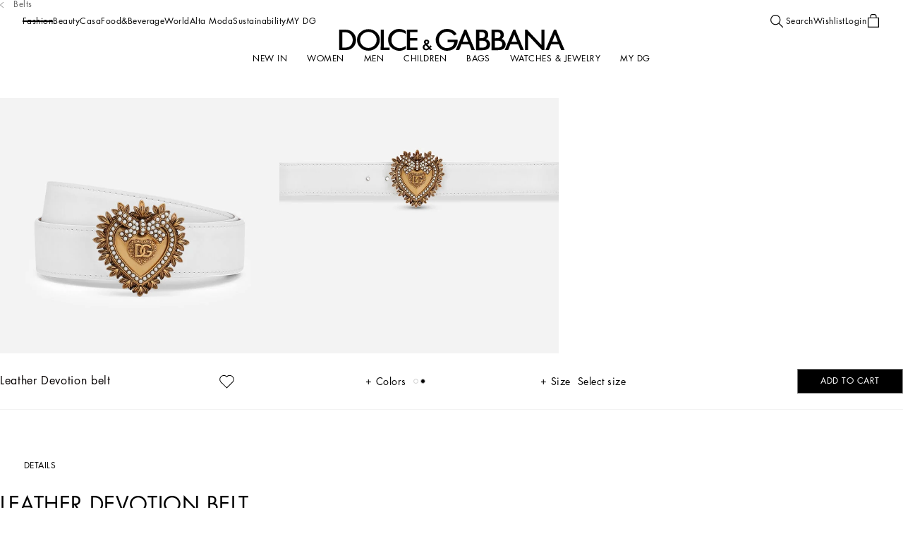

--- FILE ---
content_type: application/javascript; charset=utf8
request_url: https://www.dolcegabbana.com/mobify/bundle/10029/9479.js
body_size: 40484
content:
"use strict";(self.__LOADABLE_LOADED_CHUNKS__=self.__LOADABLE_LOADED_CHUNKS__||[]).push([[9479],{21176:(e,t,r)=>{r.d(t,{A:()=>o});var a=r(33777);const o=(0,a.default)({resolved:{},chunkName:()=>"flyouts_bundleKitColor",isReady(e){const t=this.resolve(e);return!0===this.resolved[t]&&!!r.m[t]},importAsync:()=>Promise.all([r.e(1251),r.e(4073)]).then(r.bind(r,60980)),requireAsync(e){const t=this.resolve(e);return this.resolved[t]=!1,this.importAsync(e).then((e=>(this.resolved[t]=!0,e)))},requireSync(e){const t=this.resolve(e);return r(t)},resolve(){return 60980}})},36304:(e,t,r)=>{r.d(t,{A:()=>o});var a=r(33777);const o=(0,a.default)({resolved:{},chunkName:()=>"flyouts_bundleKitSize",isReady(e){const t=this.resolve(e);return!0===this.resolved[t]&&!!r.m[t]},importAsync:()=>Promise.all([r.e(1251),r.e(4367)]).then(r.bind(r,51398)),requireAsync(e){const t=this.resolve(e);return this.resolved[t]=!1,this.importAsync(e).then((e=>(this.resolved[t]=!0,e)))},requireSync(e){const t=this.resolve(e);return r(t)},resolve(){return 51398}})},55128:(e,t,r)=>{r.d(t,{A:()=>o});var a=r(33777);const o=(0,a.default)({resolved:{},chunkName:()=>"flyouts_bundleProductDescription",isReady(e){const t=this.resolve(e);return!0===this.resolved[t]&&!!r.m[t]},importAsync:()=>r.e(3953).then(r.bind(r,70031)),requireAsync(e){const t=this.resolve(e);return this.resolved[t]=!1,this.importAsync(e).then((e=>(this.resolved[t]=!0,e)))},requireSync(e){const t=this.resolve(e);return r(t)},resolve(){return 70031}})},34722:(e,t,r)=>{r.d(t,{A:()=>o});var a=r(33777);const o=(0,a.default)({resolved:{},chunkName:()=>"FlyoutEngraving",isReady(e){const t=this.resolve(e);return!0===this.resolved[t]&&!!r.m[t]},importAsync:()=>Promise.all([r.e(825),r.e(3295)]).then(r.bind(r,55662)),requireAsync(e){const t=this.resolve(e);return this.resolved[t]=!1,this.importAsync(e).then((e=>(this.resolved[t]=!0,e)))},requireSync(e){const t=this.resolve(e);return r(t)},resolve(){return 55662}})},5279:(e,t,r)=>{r.d(t,{A:()=>o});var a=r(33777);const o=(0,a.default)({resolved:{},chunkName:()=>"flyouts_perfectWith",isReady(e){const t=this.resolve(e);return!0===this.resolved[t]&&!!r.m[t]},importAsync:()=>Promise.all([r.e(3334),r.e(4939)]).then(r.bind(r,40348)),requireAsync(e){const t=this.resolve(e);return this.resolved[t]=!1,this.importAsync(e).then((e=>(this.resolved[t]=!0,e)))},requireSync(e){const t=this.resolve(e);return r(t)},resolve(){return 40348}})},54388:(e,t,r)=>{r.d(t,{A:()=>o});var a=r(33777);const o=(0,a.default)({resolved:{},chunkName:()=>"FlyoutServiceCardInfo",isReady(e){const t=this.resolve(e);return!0===this.resolved[t]&&!!r.m[t]},importAsync:()=>r.e(1017).then(r.bind(r,93925)),requireAsync(e){const t=this.resolve(e);return this.resolved[t]=!1,this.importAsync(e).then((e=>(this.resolved[t]=!0,e)))},requireSync(e){const t=this.resolve(e);return r(t)},resolve(){return 93925}})},77456:(e,t,r)=>{r.d(t,{A:()=>o});var a=r(33777);const o=(0,a.default)({resolved:{},chunkName:()=>"PopupNotifyMe",isReady(e){const t=this.resolve(e);return!0===this.resolved[t]&&!!r.m[t]},importAsync:()=>r.e(8750).then(r.bind(r,57960)),requireAsync(e){const t=this.resolve(e);return this.resolved[t]=!1,this.importAsync(e).then((e=>(this.resolved[t]=!0,e)))},requireSync(e){const t=this.resolve(e);return r(t)},resolve(){return 57960}})},34800:(e,t,r)=>{r.d(t,{A:()=>E});var a=r(77810),o=r(69122),l=r.n(o),i=r(25470),n=r(57310);const d="Notification__notification__wrapper--x7fEj",s="Notification__notification__wrapper__container--tBm1N",c="Notification__notification__wrapper__notification-close--zouHv",u=({children:e,classNames:t,dimensions:r,show:o=!1,onClick:u})=>{if(!o)return null;const p="function"==typeof u;return a.createElement("div",{className:l()(d,null==t?void 0:t.wrapper)},p&&a.createElement(n.A,{classNames:l()(c,null==t?void 0:t.closeButton),onClick:u},a.createElement(i.A,{name:"close",title:"Close",width:(null==r?void 0:r.width)||14,height:(null==r?void 0:r.height)||14})),a.createElement("div",{className:l()(s,null==t?void 0:t.container)},e))};var p=r(19158),m=r(54696),_=r(52495),g=r(12233),v=r(21189);const y="ProductBanningMessage__product-banning-message-desktop--MvwhD",b="ProductBanningMessage__product-banning-message-desktop__wrapper--rDq2u",f="ProductBanningMessage__product-banning-message-desktop__wrapper__container--GMuUk",P="ProductBanningMessage__product-banning-message-desktop__wrapper__notification-close--RzjZX",h="ProductBanningMessage__product-banning-message-mobile__wrapper--w_q8n",x="ProductBanningMessage__product-banning-message-mobile__wrapper__content--cTUVj",E=({variant:e,product:t,classNames:r=""})=>{var o;const i=(0,g.Li)("activeProduct"),[n,d]=(0,a.useState)(!0),{isBannedB:s}=(0,v.ZZ)(t),c=null==i||null===(o=i.template)||void 0===o?void 0:o.banningMessage,E=(0,a.useCallback)((()=>{d(!1)}),[]);return(0,a.useEffect)((()=>()=>{d(!0)}),[t.getProductId()]),s&&c?"desktop"===e?a.createElement(p.A,null,a.createElement(u,{dimensions:{width:8.5,height:8.25},show:n,classNames:{wrapper:l()(b,r),container:f,closeButton:P},onClick:E},a.createElement("div",{className:y},a.createElement(_.$2,{data:c,cloneSource:!0})))):"mobile"===e?a.createElement(m.A,{classNames:h},a.createElement("div",{className:x},a.createElement(_.$2,{data:c,cloneSource:!0}))):null:null}},33527:(e,t,r)=>{r.d(t,{M:()=>l,G:()=>o});var a=r(6090);const[o,l]=(0,a.A)()},66331:(e,t,r)=>{r.d(t,{D:()=>s,f:()=>c});var a=r(68175),o=r(83250),l=r(48351),i=r(51164);function n(e,t){var r=Object.keys(e);if(Object.getOwnPropertySymbols){var a=Object.getOwnPropertySymbols(e);t&&(a=a.filter((function(t){return Object.getOwnPropertyDescriptor(e,t).enumerable}))),r.push.apply(r,a)}return r}function d(e){for(var t=1;t<arguments.length;t++){var r=null!=arguments[t]?arguments[t]:{};t%2?n(Object(r),!0).forEach((function(t){(0,a.A)(e,t,r[t])})):Object.getOwnPropertyDescriptors?Object.defineProperties(e,Object.getOwnPropertyDescriptors(r)):n(Object(r)).forEach((function(t){Object.defineProperty(e,t,Object.getOwnPropertyDescriptor(r,t))}))}return e}const s=(e,t)=>{var r;const a=o.A.getBreakpointsMap(),i=null==e||null===(r=e.itemsCollection)||void 0===r?void 0:r.items,n=null!=e&&e.slidesPerView&&(null==e?void 0:e.slidesPerView)>0?e.slidesPerView:1;let s=0,c=!1,u=null==e?void 0:e.enableNavigation;const p={[a.xs]:{slidesPerView:1},[a.md]:{slidesPerView:n}},m={autoplay:(null==e?void 0:e.autoplay)&&{delay:(null==e?void 0:e.autoplayTimeout)||3e3,disableOnInteraction:!1}||!1,loop:(null==e?void 0:e.loop)||!1,grabCursor:!0,direction:l.hz.HORIZONTAL,slidesPerView:(null==e?void 0:e.slidesPerView)||1,navigationConfig:{enabled:(null==e?void 0:e.enableNavigation)||!1},breakpoints:(null==e?void 0:e.breakpoints)||p,paginationConfig:{enabled:!1},spaceBetween:(null==e?void 0:e.spaceBetween)||10,enablePaginationNumbers:!1,effect:(null==e?void 0:e.effect)||"slide",coverflowEffectConfig:"coverflow"===(null==e?void 0:e.effect)&&{depth:200,rotate:0,slideShadows:!1,stretch:80},centeredSlides:!1,duplicateSlides:{enabled:c,slidesNumber:s}};if(t){const e=m.breakpoints[a.md],t=2*e.slidesPerView,r=(null==i?void 0:i.length)<t,o=e.slidesPerView<(null==i?void 0:i.length);c=r&&o&&!!m.loop,s=c?t:s,u=e.slidesPerView<(null==i?void 0:i.length)}else{const e=m.breakpoints[a.xs];u=(null==i?void 0:i.length)>e.slidesPerView}return d(d({},m),{},{duplicateSlides:{enabled:c,slidesNumber:s},navigationConfig:{enabled:u}})},c=(e={},t)=>{var r,a,o,l;const n=null==e||null===(r=e.itemsCollection)||void 0===r?void 0:r.items[0],d=null==n||null===(a=n.itemsCollection)||void 0===a?void 0:a.items[0],s=null==d||null===(o=d.itemsCollection)||void 0===o?void 0:o.items[0],c="PersonalizedBlock"===(null==s?void 0:s.__typename)&&(null==s||null===(l=s.personalizedItemsCollection)||void 0===l?void 0:l.items);if(!s)return null;if(c){var u;const e=(null==s||null===(u=s.personalizedItemsCollection)||void 0===u?void 0:u.items)||null,r=i.A.getPersonalizedItemForCurrentCustomer(e,t);if(!r)return null;return r.item}return s}},14835:(e,t,r)=>{r.d(t,{A:()=>m});var a=r(77810),o=r(69122),l=r.n(o),i=r(9240),n=r(75379);const d="SkeletonPDP__product-detail__img--V5M5d",s="SkeletonPDP__product-detail__img-wrapper--JdQhf",c="SkeletonPDP__product-detail__bottom--JtNTp",u="SkeletonPDP__product-detail__description--Awo0h",p="SkeletonPDP__product-detail__description__wrapper--IhXG0",m=()=>a.createElement("div",null,a.createElement(n.A,{fluid:!0},a.createElement(n.A.Row,null,a.createElement(n.A.Column,{lg:9,classNames:l()(s)},a.createElement(i.A,{classNames:l()(d),height:"auto",width:"50%"}),a.createElement(i.A,{classNames:l()(d,"d-none d-lg-block"),height:"auto",width:"50%"}),a.createElement(i.A,{classNames:l()(d,"d-none d-lg-block"),height:"auto",width:"50%"}),a.createElement(i.A,{classNames:l()(d,"d-none d-lg-block"),height:"auto",width:"50%"})),a.createElement(n.A.Column,{lg:3,classNames:l()(p)},a.createElement("div",{className:u},a.createElement(i.A,{height:"460px",width:"100%"})))),a.createElement(n.A.Row,{classNames:c},a.createElement(n.A.Column,null,a.createElement(i.A,{height:"390px",width:"100%"})))))},79479:(e,t,r)=>{r.d(t,{A:()=>S});var a=r(28407),o=r(2219),l=r(77810),i=r(33777),n=r(34085),d=r(34489),s=r(21189),c=r(3162),u=r(21954),p=r(24641),m=r(14835),_=r(66322),g=r(23476),v=r(80101),y=r(88537),b=r(63450),f=r(97863),P=r(7530);const h=l.createElement(n.A,null),x=(0,i.default)({resolved:{},chunkName:()=>"page-not-found",isReady(e){const t=this.resolve(e);return!0===this.resolved[t]&&!!r.m[t]},importAsync:()=>r.e(9649).then(r.bind(r,78381)),requireAsync(e){const t=this.resolve(e);return this.resolved[t]=!1,this.importAsync(e).then((e=>(this.resolved[t]=!0,e)))},requireSync(e){const t=this.resolve(e);return r(t)},resolve(){return 78381}},{fallback:h}),E=({productId:e,variationGroupId:t,isProductBannedForSSR:r})=>{const o=(0,s.p7)(),{managerRepository:i}=(0,p.f)(),n=(0,s.Bj)(e),[d,c]=(0,l.useState)(r),[u,h]=(0,l.useState)(null),E=(0,s.Bj)(t),S=o.getCurrentLocale(),M=(0,s._r)("sitePreferences.enableEnhancedSearchProductResult")||!1,A=(0,s._Z)().getCurrentCustomer(),w=(0,l.useMemo)((()=>M?[E]:[]),[E]),{isBannedA:k}=(0,s.ZZ)(n),[D,O]=(0,l.useState)(k);(0,s.t9)(w),(0,s.I6)(_.Jb.PDP),(0,P.pv)(t);const C=(0,l.useCallback)((0,a.A)((function*(){const e=!(null!=E&&E.isCustomizable()&&k)?yield(0,f.DN)(t,i):null;h(e)})),[E,k]),I=(0,l.useCallback)((0,a.A)((function*(){A.isReady()&&null!=E&&E.isReady()&&(k?O(!0):(O(!1),c(!1),C()))})),[A,E,k]);return(0,l.useEffect)((()=>{I()}),[t,A.isReady()]),(0,l.useEffect)((()=>{o.isCookiesProcessed()&&A.isReady()&&o.updateUrl(n.getProductUrl())}),[n.getSlugUrl(),S.getCode(),o.isCookiesProcessed(),A.isReady()]),(0,l.useEffect)((()=>(o.lockUrlUpdate(!0),()=>o.lockUrlUpdate(!1))),[]),d?l.createElement(m.A,null):D?l.createElement(x,null):null!=E&&E.isCustomizable()?l.createElement(y.A,{variationGroup:E}):E.isAlcoholType()?l.createElement(g.A,{product:n,variationGroup:E,productDetailsPage:u}):E.isBundleKitType()?l.createElement(v.A,{product:n,variationGroup:E,productDetailsPage:u}):l.createElement(b.A,{product:n,variationGroup:E,productDetailsPage:u})};E.getTemplateName=()=>"product-detail",E.shouldGetProps=({previousLocation:e,location:t})=>{const r=new URLSearchParams((null==e?void 0:e.search)||""),a=new URLSearchParams(t.search);return(null==e?void 0:e.pathname)!==t.pathname||r.get("pid")!==a.get("pid")},E.getProps=function(){var e=(0,a.A)((function*({req:e,res:t,managerRepository:r,product:a,variationGroup:l,pid:i}){var n;const s=yield null==l?void 0:l.isBannedA(),p=d.A.isBot(u.S$&&e?e.get("User-Agent"):null===(n=navigator)||void 0===n?void 0:n.userAgent),{pdpBgPrimary:m}=a.getValidatedPdpBackgroundColors()||{},g=r.getHeaderManager().getOption("backgroundColor");t&&t.setCache(_.kB);const v=r.getHeaderManager();if(null!=l&&l.isCustomizable()?v.setOption("backgroundColor","#f2f2f2"):v.setOption("currentPage","pdp-page"),v.setOption("logoType","reduced"),v.setOption("sticky",!0),v.setOption("theme","dark"),v.setOption("backgroundColor",m||g),"string"==typeof(null==a?void 0:a.type)||p&&s)throw new o.HTTPNotFound(null==a?void 0:a.getDetail());return null!=l&&l.getProductUrl()&&r.getSeoMgr().setCanonicalURL((0,c.rf)(l.getProductUrl())),{productId:i,variationGroupId:null==l?void 0:l.getProductId(),isProductBannedForSSR:!!u.S$&&s}}));return function(t){return e.apply(this,arguments)}}();const S=E},23476:(e,t,r)=>{r.d(t,{A:()=>s});var a=r(77810),o=r(18987),l=r(56868),i=r(24641),n=r(66322),d=r(63450);const s=({product:e,variationGroup:t,productDetailsPage:r})=>{const{managerRepository:s}=(0,i.f)(),c=e.isAlcoholType(),u="true"===o.A.get("ageConfirmed");return(0,a.useEffect)((()=>{c&&!1===u&&s.getPopupsMgr().openPopup(n.CQ.ageConfirmation)}),[c,u]),a.createElement(a.Fragment,null,a.createElement(d.A,{product:e,variationGroup:t,productDetailsPage:r}),a.createElement(l.A,null))}},27747:(e,t,r)=>{r.d(t,{D:()=>l,L:()=>o});var a=r(6090);const[o,l]=(0,a.A)()},80101:(e,t,r)=>{r.d(t,{A:()=>Xe});var a=r(64180),o=r(77810),l=r(34692),i=r(21189),n=r(87338),d=r(21176),s=r(36304),c=r(55128),u=r(66773),p=r(97863),m=r(7530),_=r(24641),g=r(12233),v=r(27747),y=r(69122),b=r.n(y),f=r(9240),P=r(25124),h=r(78756),x=r(57310),E=r(19158),S=r(54696),M=r(66322),A=r(19941),w=r(15412);const k="SubComponents__pdbkp-selected-price--uOb9P",D=({position:e,groupIndex:t})=>{var r,a,l,n;const{isSteps:d,complexProductAdded:s}=(0,v.L)(!0),c=(0,i.p7)(),{original:u,discount:p}=(null===(r=(0,i.Bp)("sitePreferences"))||void 0===r?void 0:r.pricesLength)||{},m=(0,o.useMemo)((()=>{var r;return(null===(r=s.find((({index:r,groupIndex:a})=>d?r===e&&t===a:r===e)))||void 0===r?void 0:r.id)||""}),[s]);let _=(0,i.Bj)(m).getPriceModel();if(!_)return null;const g=_.getList(),y=c.getCurrentCountry().getCurrencyConfig(),b=(null==_||null===(a=_.productItemModel)||void 0===a?void 0:a.quantity)||1,f=(null===(l=_.getSales())||void 0===l?void 0:l.value)/b||0,P=(null===(n=_.getSales())||void 0===n?void 0:n.currency)||"",h=y.roundUpPriceFactor;if(!f||!P)return null;let x=f;if(h&&P in h){let e=h[P];x=Math.round(Math.floor(f/e))*e}return o.createElement(w.v0,{value:x,currency:P,priceType:g?p:u,showLocalizedPrices:!1,classNames:k})};var O=r(16602);const C=(0,O.YK)({selectProduct:{id:"pdp.bundleKit.button.select",defaultMessage:[{type:0,value:"Select"}]},deselectProduct:{id:"pdp.bundleKit.button.deselect",defaultMessage:[{type:0,value:"Deselect"}]}}),I="ProductDetailBundleKitProduct__bundle-kit-product-product--lSjT_",T="ProductDetailBundleKitProduct__bundle-kit-product-product__attributes--BiBi5",N="ProductDetailBundleKitProduct__bundle-kit-product-product__add-to-bundle--M5B75",B="ProductDetailBundleKitProduct__bundle-kit-product-product__media--xetrM",R="ProductDetailBundleKitProduct__bundle-kit-product-product__skeleton--aLhBE",L="ProductDetailBundleKitProduct__bundle-kit-product-product__price--Ke8i4",K="ProductDetailBundleKitProduct__bundle-kit-product-product--selected--V1sQM",V="ProductDetailBundleKitProduct__bundle-kit-product-product--unavailable--CY0xU",U="ProductDetailBundleKitProduct__bundle-kit-product-product__attributes__name-colors--w2tQu",G=({product:e,position:t,groupIndex:r})=>{const a=(0,l.A)(),{managerRepository:i}=(0,_.f)(),{isSteps:n,disabledAddToCart:d,addProductToBundle:s,setActiveProductObj:c,setComplexProductAdded:u,countObjectSteps:p,complexProductAdded:m}=(0,v.L)(!0),{product:g,alternativeProductName:y,isOffline:w,isOutOfStock:k,isPreOrderShown:O,isVariant:G,isMaster:j,isVariationGroup:F,productId:z,isProductIdInArray:q,objectProductInfo:Z,isSelected:W,isAvailable:H,findVariantFromProduct:Y}=(0,A.z)({productRaw:e,position:t,groupIndex:r}),Q=(0,o.useMemo)((()=>{var e;return!!n&&(null==p||null===(e=p[`group_${r}`])||void 0===e?void 0:e.groupCompleted)}),[p,r,n]),$=(0,o.useCallback)((()=>{if(!d)return q?Y():void(j?(c(Z),i.getFlyoutsMgr().openFlyout(M.ux.BUNDLE_KIT_COLOR,!0)):F?(c(Z),i.getFlyoutsMgr().openFlyout(M.ux.BUNDLE_KIT_SIZE,!0)):(s(z,r),u((e=>[...e,Z]))))}),[Z,q,j,F,r,d,m]),X=(0,o.useCallback)((()=>{c(Z),i.getFlyoutsMgr().openFlyout(M.ux.BUNDLE_PRODUCT_DESCRIPTION,!0)}),[Z]);return null!=e&&e.isReady()?w||G&&(k||O)?null:o.createElement(h.A,{id:t+"--"+(r||"0"),key:z,product:g,classNames:b()(I,{[K]:W,[V]:!H||d})},o.createElement(h.A.Media,{mediaType:P.T9.PICTURE,classNames:B,hoverEffect:!1,onClick:X}),o.createElement("div",{className:T},o.createElement("div",{className:U},o.createElement(h.A.Name,{onClick:X,alternativeProductName:y}),j&&o.createElement(E.A,null,o.createElement(he,{onClick:()=>{!Q&&!d&&$()},product:e,position:t,groupIndex:r}))),W?o.createElement(D,{position:t,groupIndex:r}):o.createElement(h.A.Price,{classNames:L},o.createElement(h.A.Price.RangeMessage,null),o.createElement(h.A.Price.Discount,null),o.createElement(h.A.Price.Original,null),o.createElement(h.A.Price.Percentage,null)),j&&o.createElement(S.A,null,o.createElement(he,{onClick:$,product:e,position:t,groupIndex:r}))),o.createElement(x.A,{type:"button",onClick:$,variant:W?"primary":"secondary",fullWidth:!0,disabled:!H||!W&&Q||d,classNames:N},a.formatMessage(C[W?"deselectProduct":"selectProduct"]))):o.createElement(f.A,{classNames:R})};var j=r(83250),F=r(57922),z=r(66127),q=r(25470),Z=r(72731);const W=(0,O.YK)({addToCart:{id:"pdp.bundleKit.button.addToCart",defaultMessage:[{type:0,value:"Add to the cart"}]},edit:{id:"product.engraving.edit",defaultMessage:[{type:0,value:"Edit"}]},stepperDescriptionStep:{id:"pdp.bundleKit.stepper.step.text.select",defaultMessage:[{type:0,value:"Select "},{type:1,value:"number"},{type:0,value:" products to complete the set"}]},stepperDescriptionLastStep:{id:"pdp.bundleKit.stepper.stepLast.text.select",defaultMessage:[{type:0,value:"Select "},{type:1,value:"number"},{type:0,value:" product to complete the set"}]},shorterSuccess:{id:"pdp.bundleKit.stepper.step.text.shorterSuccess",defaultMessage:[{type:0,value:"THE SET IS READY!"}]}}),H={"display-from-extra-small":"ProductDetailBundleKitDrawer__display-from-extra-small--YRQtb","display-above-extra-small":"ProductDetailBundleKitDrawer__display-above-extra-small--JuS4R","display-from-small":"ProductDetailBundleKitDrawer__display-from-small--OOGZH","display-above-small":"ProductDetailBundleKitDrawer__display-above-small--mC2J2","display-from-medium":"ProductDetailBundleKitDrawer__display-from-medium--SUwy9","display-above-medium":"ProductDetailBundleKitDrawer__display-above-medium--gsRlX","display-from-large":"ProductDetailBundleKitDrawer__display-from-large--jt38Z","display-above-large":"ProductDetailBundleKitDrawer__display-above-large--KKmMi","display-from-x-large":"ProductDetailBundleKitDrawer__display-from-x-large--oHgCq","display-above-x-large":"ProductDetailBundleKitDrawer__display-above-x-large--tZvhy","display-from-xx-large":"ProductDetailBundleKitDrawer__display-from-xx-large--zm50I","display-above-xx-large":"ProductDetailBundleKitDrawer__display-above-xx-large--gaaEG","display-from-xxx-large":"ProductDetailBundleKitDrawer__display-from-xxx-large--SNb3n","display-above-xxx-large":"ProductDetailBundleKitDrawer__display-above-xxx-large--IwDqs","display-from-xxxx-large":"ProductDetailBundleKitDrawer__display-from-xxxx-large--uF60N","display-above-xxxx-large":"ProductDetailBundleKitDrawer__display-above-xxxx-large--d965U","bundle-kit-drawer__overlay":"ProductDetailBundleKitDrawer__bundle-kit-drawer__overlay--xHAJX","bundle-kit-drawer__overlay__expanded":"ProductDetailBundleKitDrawer__bundle-kit-drawer__overlay__expanded--NdfTO","bundle-kit-drawer__inner":"ProductDetailBundleKitDrawer__bundle-kit-drawer__inner--AQLeB","bundle-kit-drawer__visible":"ProductDetailBundleKitDrawer__bundle-kit-drawer__visible--W2HnO","bundle-kit-drawer__drawer":"ProductDetailBundleKitDrawer__bundle-kit-drawer__drawer--uxWDj","bundle-kit-drawer__timeline":"ProductDetailBundleKitDrawer__bundle-kit-drawer__timeline--SE4A7","bundle-kit-drawer__timeline__expanded":"ProductDetailBundleKitDrawer__bundle-kit-drawer__timeline__expanded--_M7Uk","bundle-kit-drawer__text":"ProductDetailBundleKitDrawer__bundle-kit-drawer__text--oDArK","bundle-kit-drawer__text--edit":"ProductDetailBundleKitDrawer__bundle-kit-drawer__text--edit--liBSX","bundle-kit-drawer__text__content":"ProductDetailBundleKitDrawer__bundle-kit-drawer__text__content--nPGJw","bundle-kit-drawer__add-to-cart":"ProductDetailBundleKitDrawer__bundle-kit-drawer__add-to-cart--tpKr9","bundle-kit-drawer__add-to-cart__expanded":"ProductDetailBundleKitDrawer__bundle-kit-drawer__add-to-cart__expanded--ccnc7","bundle-kit-drawer__price-block":"ProductDetailBundleKitDrawer__bundle-kit-drawer__price-block--jE8AH"},Y=({isVisible:e,handleAddToCart:t,currencyCode:r,totalPrice:a,priceLabel:n,disabledAddToCart:d})=>{const s=(0,l.A)(),c=(0,i.a8)(),u=(0,i.Qf)()("<=small"),{lockScroll:p}=(0,i.GX)({lockerClassName:"lock-scroll"}),[m,g]=(0,o.useState)(!1),y=(0,o.useRef)(!1),f=(0,o.useRef)(null),P=(0,o.useRef)(null),{isBundleCompleted:h,bundleProductsIds:x,variableProductsLimit:E}=(0,v.L)(),S=E-x.length,A=142,w=(0,o.useRef)(null),{managerRepository:k}=(0,_.f)(),D=k.getFlyoutsMgr().isFlyoutOpened(M.ux.BUNDLE_KIT_COLOR)||k.getFlyoutsMgr().isFlyoutOpened(M.ux.BUNDLE_KIT_SIZE),O=s.formatMessage(h?W.shorterSuccess:W[1===S?"stepperDescriptionLastStep":"stepperDescriptionStep"],{number:S}),C=(0,o.useCallback)((e=>{const t=P.current;if(!t)return;const r=j.A.isMobile()?194:A,a=Math.min(.8*window.innerHeight,800);t.style.transition="height 0.3s ease",t.style.position=e?"fixed":"sticky",t.style.height=e?`${a}px`:`${r}px`,g(e),requestAnimationFrame((()=>{P.current&&(P.current.style.height=e?`${a}px`:`${r}px`)}))}),[]),I=(e,t)=>{e.preventDefault();if(!P.current)return;C(!(t??m))},T=(0,o.useCallback)((e=>{if(!y.current)return;const t=P.current;t&&requestAnimationFrame((()=>{t.style.height=`${e}px`,t.style.transition="none"}))}),[]);return(0,o.useEffect)((()=>{const e=P.current,t=Math.min(.8*window.innerHeight,800),r=j.A.isMobile()?194:A;if(!e)return;const a=e=>{const t=P.current;t&&(f.current=e,w.current=t.getBoundingClientRect().height,y.current=!0)},o=e=>{if(m&&!j.A.isMobile()||!y.current||null===f.current||null===w.current)return;const a=f.current-e,o=w.current,l=Math.max(r,Math.min(o+a,t));T(l)},l=()=>{if(!y.current||null===f.current)return;const e=P.current;if(!e)return;const r=e.getBoundingClientRect().height;C(r>.6*t),f.current=null,y.current=!1};if(u){const t=e=>{document.body.style.overflow="hidden",e.target===e.currentTarget&&a(e.touches[0].clientY)},r=e=>{e.target===e.currentTarget&&(e.preventDefault(),o(e.touches[0].clientY))},i=e=>{document.body.style.overflow="auto",e.target===e.currentTarget&&l()};return e.addEventListener("touchstart",t,{passive:!1}),e.addEventListener("touchmove",r,{passive:!1}),e.addEventListener("touchend",i,{passive:!1}),()=>{e.removeEventListener("touchstart",t),e.removeEventListener("touchmove",r),e.removeEventListener("touchend",i)}}{const t=e=>{e.target.closest(`.${H["bundle-kit-drawer__drawer"]}`)&&a(e.clientY)},r=e=>o(e.clientY),i=e=>{if(e.target===e.currentTarget||!m)return l()};return e.addEventListener("mousedown",t),window.addEventListener("mousemove",r),window.addEventListener("mouseup",i),()=>{e.removeEventListener("mousedown",t),window.removeEventListener("mousemove",r),window.removeEventListener("mouseup",i)}}}),[m,u,C,A]),(0,o.useEffect)((()=>{const t=P.current;t&&(t.style.position=e?"sticky":"relative")}),[e]),(0,o.useEffect)((()=>{const e=P.current;e&&(e.style.position="relative")}),[c]),(0,o.useEffect)((()=>(p(m),()=>{p(!1)})),[m]),(0,o.useEffect)((()=>{if(!m||D||!P.current)return;const e=P.current,t=e.querySelectorAll("button:not([disabled])");if(0===t.length)return;const[r,a]=[t[0],t[t.length-1]],o=t=>{if("Tab"!==t.key)return;const o=document.activeElement;!t.shiftKey||o!==r&&e.contains(o)?t.shiftKey||o!==a&&e.contains(o)||(t.preventDefault(),r.focus()):(t.preventDefault(),a.focus())};return document.addEventListener("keydown",o),null==r||r.focus(),()=>{document.removeEventListener("keydown",o)}}),[m,D]),o.createElement(o.Fragment,null,o.createElement("div",{className:b()(H["bundle-kit-drawer__overlay"],{[H["bundle-kit-drawer__overlay__expanded"]]:m}),onClick:e=>{I(e,!0)}}),o.createElement("div",{ref:P,className:b()(H["bundle-kit-drawer__inner"],{[H["bundle-kit-drawer__inner__expanded"]]:m,[H["bundle-kit-drawer__visible"]]:e}),style:{"--desktop-height":"142px"},tabIndex:-1,role:"dialog","aria-modal":"true","aria-label":"Bundle Drawer"},o.createElement("div",{className:H["bundle-kit-drawer__drawer"]}),o.createElement("div",{className:b()(H["bundle-kit-drawer__timeline"],{[H["bundle-kit-drawer__timeline__expanded"]]:m})},o.createElement("div",{className:H["bundle-kit-drawer__text"]},o.createElement("span",{className:H["bundle-kit-drawer__text__content"]},O),o.createElement(z.A,{onClick:I,variant:"reset"},m?o.createElement(q.A,{name:"close",width:10,height:10}):o.createElement("span",{className:H["bundle-kit-drawer__text--edit"]},s.formatMessage(W.edit)))),o.createElement(Pe,{isExpanded:m,isVisible:e})),o.createElement("div",{className:b()(H["bundle-kit-drawer__add-to-cart"],{[H["bundle-kit-drawer__add-to-cart__expanded"]]:m})},!!a&&o.createElement("div",{className:H["bundle-kit-drawer__price-block"]},n,o.createElement(Z.A,{value:a,currency:r})),o.createElement(F.A,{disabled:d,addToCart:t},s.formatMessage(W.addToCart)))))};var Q=r(48351),$=r(85238);const X=(0,O.YK)({yourSet:{id:"pdp.bundleKit.yourSet",defaultMessage:[{type:0,value:"Your set"}]}}),J="ProductDetailBundleKitStepperBundle__bundle-kit-stepper-bundle__step--f_7Ek",ee="ProductDetailBundleKitStepperBundle__bundle-kit-stepper-bundle__product--p9dvo",te="ProductDetailBundleKitStepperBundle__bundle-kit-stepper-bundle__image--xkSfs",re=()=>{const{bundleProductId:e}=(0,v.L)(),t=(0,i.Bj)(e),r=(0,l.A)();return t&&o.createElement("div",{className:J},o.createElement("div",{className:ee},o.createElement($.A,{productModel:t},o.createElement($.A.Media,{classNames:te,imageSettings:M.Dt.bottomTimeLine,showLink:!1,showSkeleton:!0}),o.createElement("div",{className:"bundle-kit-stepper-bundle__text"},r.formatMessage(X.yourSet)))))};var ae=r(26828);const oe=(0,O.YK)({remove:{id:"flyouts.minicart.remove",defaultMessage:[{type:0,value:"Remove"}]},edit:{id:"product.engraving.edit",defaultMessage:[{type:0,value:"Edit"}]}}),le="ProductDetailBundleKitStepperSquare__bundle-kit-stepper-square__step--i5bwN",ie="ProductDetailBundleKitStepperSquare__bundle-kit-stepper-square__line--cOZ6l",ne="ProductDetailBundleKitStepperSquare__bundle-kit-stepper-square__line__expanded--VVTEw",de="ProductDetailBundleKitStepperSquare__bundle-kit-stepper-square__product--iNWcN",se="ProductDetailBundleKitStepperSquare__bundle-kit-stepper-square__remove--Gjr50",ce="ProductDetailBundleKitStepperSquare__bundle-kit-stepper-square__remove__expanded--rjRyB",ue="ProductDetailBundleKitStepperSquare__bundle-kit-stepper-square__image--ImN5s",pe="ProductDetailBundleKitStepperSquare__bundle-kit-stepper-square__skeleton--nbogZ",me=({productModel:e,index:t,isExpanded:r})=>{const a=(0,l.A)(),{variable:n,addProductToBundle:d,complexProductAdded:s,setActiveProductObj:c,setComplexProductAdded:u,isSteps:p}=(0,v.L)(),{managerRepository:g}=(0,_.f)(),y=null==e?void 0:e.getProductId(),f=(0,m.o7)(e,!0),P=(0,o.useMemo)((()=>s.find((e=>e.id===y))),[s,y]),h=(0,o.useMemo)((()=>{var e,t,r;if(!P)return"";const{index:a,groupIndex:o}=P||{},l=p?null===(e=n[o])||void 0===e||null===(t=e.products)||void 0===t?void 0:t[a]:null===(r=n.products)||void 0===r?void 0:r[a];return"string"==typeof l?l:Object.keys(l)[0]}),[null==P?void 0:P.id]),x=(0,i.Bj)(h),A=null==x?void 0:x.isMaster(),w=null==x?void 0:x.isVariationGroup(),k=(0,o.useCallback)((()=>{if(!P)return;const{groupIndex:e,index:t}=P;let r=null;if(p&&j.A.isMobile()&&(r=document.querySelector(`.accordion__content [id="${t}--${e||"0"}"]`)),r||(r=document.querySelector(`[id="${t}--${e||"0"}"]`)),r){const e=r.getBoundingClientRect().top+window.pageYOffset-j.A.getHeaderHeightTotal()-10;j.A.scrollTo(e,0,"smooth")}}),[P,y,p]);return o.createElement("div",{className:le,key:`bundle-kit-stepper-square__step--${t}`},e?o.createElement("div",{className:de},o.createElement($.A,{productModel:e},o.createElement($.A.Media,{classNames:ue,imageSettings:M.Dt.bottomTimeLine,onClick:!r&&k,showLink:!1,showSkeleton:!0}),o.createElement("div",{className:"bundle-kit-stepper-square__product__attributes"},o.createElement($.A.Name,{forceCapitalize:!0,showLink:!1,alternativeProductName:f}),o.createElement(ae.A,{product:e,priceModel:e.getPriceModel()},o.createElement(ae.A.Discount,null),o.createElement(ae.A.Percentage,null),o.createElement(ae.A.Original,null)),(A||w)&&o.createElement("div",{className:"bundle-kit-stepper-square__product__attributes__swatch"},o.createElement(z.A,{variant:"reset",onClick:()=>{if(P&&x){var e,t,r;const{index:a,groupIndex:o}=P||{},l=p?null===(e=n[o])||void 0===e||null===(t=e.products)||void 0===t?void 0:t[a]:null===(r=n.products)||void 0===r?void 0:r[a];c({id:"string"==typeof l?l:Object.keys(l)[0],index:a,groupIndex:o}),A?g.getFlyoutsMgr().openFlyout(M.ux.BUNDLE_KIT_COLOR,!0):w&&g.getFlyoutsMgr().openFlyout(M.ux.BUNDLE_KIT_SIZE,!0)}}},o.createElement("span",{style:{backgroundColor:e.getProductHexColor()},className:"bundle-kit-stepper-square__product__attributes__swatch__color"}),a.formatMessage(oe.edit))))),o.createElement(z.A,{classNames:b()(se,{[ce]:r}),onClick:e=>{e.preventDefault(),e.stopPropagation(),u((e=>{const{groupIndex:t}=(null==e?void 0:e.find((({id:e})=>e===y)))||{};return d(y,t),e.filter((({id:e})=>e!==y))}))},showAsLink:!0,ariaLabel:a.formatMessage(oe.remove),variant:"reset"},o.createElement(E.A,null,a.formatMessage(oe.remove)),o.createElement(S.A,null,o.createElement(q.A,{name:"close",width:10,height:10})))):o.createElement("div",{className:pe},"+"),o.createElement("div",{className:b()(ie,{[ne]:r})}))},_e="ProductDetailBundleKitStepper__bundle-kit-stepper__container--Dwd5F",ge="ProductDetailBundleKitStepper__bundle-kit-stepper__navigation--LKMxg",ve="ProductDetailBundleKitStepper__bundle-kit-stepper__expanded--ScUG0",ye="ProductDetailBundleKitStepper__bundle-kit-stepper__products--ENQK7",be="ProductDetailBundleKitStepper__bundle-kit-stepper__products__carousel--BYfY4",fe="ProductDetailBundleKitStepper__bundle-kit-stepper__products__expanded--fyFHu",Pe=({isExpanded:e,isVisible:t})=>{const r=(0,i.Qf)()("<=small"),[a,l]=(0,o.useState)(-60),n=(0,o.useRef)(null),{bundleProductId:d,bundleProductsIds:s,variableProductsLimit:c}=(0,v.L)(),u=c>3,p=(0,i.QT)(s),m=(0,i.Bj)(d),_=(0,o.useMemo)((()=>Array.from({length:c},((e,t)=>({productModel:p[t]})))),[c,p]),g=e=>{l(-1*((null==e?void 0:e.slidesSizesGrid[0])-60))};return o.createElement("div",{ref:n,className:b()(_e,{[ve]:e}),onTouchEnd:e=>{const t=n.current;null!=t&&t.contains(e.target)&&e.stopPropagation()}},o.createElement("div",{className:b()(ye,{[fe]:e,[be]:u})},u?e||r?o.createElement(o.Fragment,null,_.map((({productModel:t},r)=>o.createElement(me,{key:`bundle-kit-stepper__step__square--${r}--${c}`,productModel:t,index:r,isExpanded:e}))),o.createElement(re,null)):o.createElement(Q.Ay,{key:a,handlers:{onInitHandler:g,onChangeHandler:g},config:{autoplay:!1,loop:!1,grabCursor:!0,direction:Q.hz.HORIZONTAL,slidesPerView:4,navigationConfig:{enabled:!0},paginationConfig:{enabled:!1},enablePaginationNumbers:!1,effect:"slide",slidesOffsetAfter:a,freeMode:!0},classNames:{navigation:ge},forceInit:t},[..._.map((({productModel:t},r)=>({key:`bundle-kit-stepper__step--${r}`,elem:o.createElement(me,{productModel:t,index:r,isExpanded:e})}))),...m?[{key:"bundle-kit-stepper__step--bundle",elem:o.createElement(re,null)}]:[]]):o.createElement(o.Fragment,null,_.map((({productModel:t},r)=>o.createElement(me,{key:`bundle-kit-stepper__step__square--${r}`,productModel:t,index:r,isExpanded:e}))),o.createElement(re,null))))},he=({product:e,position:t,groupIndex:r,onClick:a})=>{const l=e.getProductId(),{isSteps:n,variable:d}=(0,v.L)(!0),s=(0,o.useMemo)((()=>{if(!e.isMaster())return;let a;var o,i,s;n&&"number"==typeof r?a=null===(o=d[r])||void 0===o||null===(i=o.products)||void 0===i?void 0:i[t]:a=null==d||null===(s=d.products)||void 0===s?void 0:s[t];if(a){var c;if("string"==typeof a)return null===(c=e.getVariantsObjects())||void 0===c?void 0:c.map((e=>e.productId));if("object"==typeof a&&Object.keys(a)[0]===l)return a[l]}}),[l,d,n]),c=(0,i.QT)(s||[]),u=null==c?void 0:c.filter((e=>!(null!=e&&e.isPreOrderShown()||null!=e&&e.isOutOfStock()||null!=e&&e.isOffline()))),p=(0,o.useMemo)((()=>u.map((e=>e.getProductHexColor()))),[u]);return o.createElement(h.A.AvailableColors,{specificColors:p,onClick:a,enableSwatches:!0})};var xe=r(89703);const Ee="ProductDetailBundleKitHeader__bundle-kit-product-detail__header--LN2AU",Se="ProductDetailBundleKitHeader__bundle-kit-product-detail__title--W4pgA",Me="ProductDetailBundleKitHeader__bundle-kit-product-detail__description--vmKgq",Ae=({product:e})=>{const t=e.getName(),r=e.getShortDescription();return o.createElement("section",{className:Ee},t&&o.createElement("div",{className:Se},t),r&&o.createElement(xe.A,{variant:"p",classNames:Me},o.createElement("span",{dangerouslySetInnerHTML:{__html:r}})))};var we=r(52495),ke=r(34800);const De={"display-from-extra-small":"ProductDetailBundleKitTop__display-from-extra-small--gmnWz","display-above-extra-small":"ProductDetailBundleKitTop__display-above-extra-small--Taaed","display-from-small":"ProductDetailBundleKitTop__display-from-small--hjBOj","display-above-small":"ProductDetailBundleKitTop__display-above-small--blO78","display-from-medium":"ProductDetailBundleKitTop__display-from-medium--Fj3dP","display-above-medium":"ProductDetailBundleKitTop__display-above-medium--PmoI2","display-from-large":"ProductDetailBundleKitTop__display-from-large--nMesJ","display-above-large":"ProductDetailBundleKitTop__display-above-large--c18IW","display-from-x-large":"ProductDetailBundleKitTop__display-from-x-large--SQmFI","display-above-x-large":"ProductDetailBundleKitTop__display-above-x-large--ydDNd","display-from-xx-large":"ProductDetailBundleKitTop__display-from-xx-large--pAYzi","display-above-xx-large":"ProductDetailBundleKitTop__display-above-xx-large--RUBdp","display-from-xxx-large":"ProductDetailBundleKitTop__display-from-xxx-large--KiYKU","display-above-xxx-large":"ProductDetailBundleKitTop__display-above-xxx-large--XfJI6","display-from-xxxx-large":"ProductDetailBundleKitTop__display-from-xxxx-large--RnA9W","display-above-xxxx-large":"ProductDetailBundleKitTop__display-above-xxxx-large--cE7hL","bundle-kit-product-top":"ProductDetailBundleKitTop__bundle-kit-product-top--y5Lf9","bundle-kit-product-top__banning-message":"ProductDetailBundleKitTop__bundle-kit-product-top__banning-message--n9DDL"},Oe=({variationGroup:e})=>{var t;const r=(0,g.Li)("activeProduct");return o.createElement("section",{className:De["bundle-kit-product-detail-top"]},o.createElement(we.$2,{data:null==r||null===(t=r.template)||void 0===t?void 0:t.slots,cloneSource:!0}),o.createElement(ke.A,{variant:"desktop",product:e,classNames:De["bundle-kit-product-top__banning-message"]}),o.createElement(ke.A,{variant:"mobile",product:e}))},Ce={"display-from-extra-small":"Stepper__display-from-extra-small--bTmBX","display-above-extra-small":"Stepper__display-above-extra-small--plSDa","display-from-small":"Stepper__display-from-small--GnS4Y","display-above-small":"Stepper__display-above-small--VnGNx","display-from-medium":"Stepper__display-from-medium--FSXui","display-above-medium":"Stepper__display-above-medium--YrBYG","display-from-large":"Stepper__display-from-large--AxpMt","display-above-large":"Stepper__display-above-large--Nqfpc","display-from-x-large":"Stepper__display-from-x-large--w1jPM","display-above-x-large":"Stepper__display-above-x-large--d6XJu","display-from-xx-large":"Stepper__display-from-xx-large--Q3jqU","display-above-xx-large":"Stepper__display-above-xx-large--KfNxh","display-from-xxx-large":"Stepper__display-from-xxx-large--pP2LN","display-above-xxx-large":"Stepper__display-above-xxx-large--Fejkf","display-from-xxxx-large":"Stepper__display-from-xxxx-large--BuNoj","display-above-xxxx-large":"Stepper__display-above-xxxx-large--Ge0nk","steps-container":"Stepper__steps-container--ewt0J","steps-container--primary":"Stepper__steps-container--primary--qwlJ9","steps-container--small":"Stepper__steps-container--small--ZgkfN","steps-container--medium":"Stepper__steps-container--medium--IlMTL",steps__step:"Stepper__steps__step--I91aL",step__circle:"Stepper__step__circle--t3TXI",step__number:"Stepper__step__number--kdDnE",step__line:"Stepper__step__line--sVK18","step--active":"Stepper__step--active--dMBub","step--done":"Stepper__step--done--v6jN5",step__label:"Stepper__step__label--qL47y","step--inactive":"Stepper__step--inactive--f5MAv"},Ie=({steps:e,activeStep:t,showLabel:r=!1,size:a="small",variant:l="primary",classNames:i=""})=>o.createElement("div",{className:b()(Ce["steps-container"],{[Ce[`steps-container--${l}`]]:l,[Ce[`steps-container--${a}`]]:a},i)},null==e?void 0:e.map(((l,i)=>{const n=(e=>b()(Ce.steps__step,{[Ce["step--active"]]:t===e,[Ce["step--done"]]:t>e,[Ce["step--inactive"]]:t<e}))(i);return o.createElement("div",{className:n,key:i},o.createElement("div",{className:Ce.step__area},o.createElement("div",{className:b()(Ce.step__circle,{[Ce[`step__circle--${a}`]]:a})},o.createElement("span",{className:Ce.step__number},i+1))),r&&o.createElement("div",{className:Ce.step__label},l.title),i<e.length-1&&o.createElement("div",{className:Ce.step__line}))}))),Te=(0,O.YK)({stepperDescriptionStep:{id:"pdp.bundleKit.stepper.step.text.select",defaultMessage:[{type:0,value:"Select "},{type:1,value:"number"},{type:0,value:" products to complete the set"}]},stepperDescriptionLastStep:{id:"pdp.bundleKit.stepper.stepLast.text.select",defaultMessage:[{type:0,value:"Select "},{type:1,value:"number"},{type:0,value:" product to complete the set"}]},shorterSuccess:{id:"pdp.bundleKit.stepper.step.text.success",defaultMessage:[{type:0,value:"THE SET IS READY!"}]},addToCart:{id:"pdp.bundleKit.button.addToCart",defaultMessage:[{type:0,value:"Add to the cart"}]},addToCartErrorMessage:{id:"pdp.bundleKit.button.addToCartErrorMessage",defaultMessage:[{type:0,value:"This item is currently not available."}]},generalError:{id:"common.error.general",defaultMessage:[{type:0,value:"Oops! Something went wrong."}]},startsFrom:{id:"product.price.from",defaultMessage:[{type:0,value:"From"}]},total:{id:"flyouts.minicart.totals.total",defaultMessage:[{type:0,value:"Total"}]}}),Ne={"display-from-extra-small":"ProductDetailBundleKitSelector__display-from-extra-small--xMXqM","display-above-extra-small":"ProductDetailBundleKitSelector__display-above-extra-small--jxrOq","display-from-small":"ProductDetailBundleKitSelector__display-from-small--j8Iz6","display-above-small":"ProductDetailBundleKitSelector__display-above-small--EJEaX","display-from-medium":"ProductDetailBundleKitSelector__display-from-medium--x2mCS","display-above-medium":"ProductDetailBundleKitSelector__display-above-medium--W8gnF","display-from-large":"ProductDetailBundleKitSelector__display-from-large--ZOe3k","display-above-large":"ProductDetailBundleKitSelector__display-above-large--kmIdZ","display-from-x-large":"ProductDetailBundleKitSelector__display-from-x-large--Qw8N_","display-above-x-large":"ProductDetailBundleKitSelector__display-above-x-large--BaGJ5","display-from-xx-large":"ProductDetailBundleKitSelector__display-from-xx-large--cjIMe","display-above-xx-large":"ProductDetailBundleKitSelector__display-above-xx-large--ge5Vf","display-from-xxx-large":"ProductDetailBundleKitSelector__display-from-xxx-large--GGW1H","display-above-xxx-large":"ProductDetailBundleKitSelector__display-above-xxx-large--tIeyS","display-from-xxxx-large":"ProductDetailBundleKitSelector__display-from-xxxx-large--jxmVv","display-above-xxxx-large":"ProductDetailBundleKitSelector__display-above-xxxx-large--lXq9q","bundle-kit-product-detail__selector--disabled":"ProductDetailBundleKitSelector__bundle-kit-product-detail__selector--disabled--v8Q9B","bundle-kit-product-select":"ProductDetailBundleKitSelector__bundle-kit-product-select--zOwQI","bundle-kit-product-select__description":"ProductDetailBundleKitSelector__bundle-kit-product-select__description--Al2M9","bundle-kit-product-select__stepper":"ProductDetailBundleKitSelector__bundle-kit-product-select__stepper--TqstW","bundle-kit-product-select__stepper-wrapper":"ProductDetailBundleKitSelector__bundle-kit-product-select__stepper-wrapper--WE29l","bundle-kit-product-select__stepper-wrapper--bottom":"ProductDetailBundleKitSelector__bundle-kit-product-select__stepper-wrapper--bottom--QrHSm","bundle-kit-product-select__stepper-outer":"ProductDetailBundleKitSelector__bundle-kit-product-select__stepper-outer--lEmVI","bundle-kit-product-select__add-to-cart":"ProductDetailBundleKitSelector__bundle-kit-product-select__add-to-cart--qdJk2","bundle-kit-product-select__stepper-wrapper--hidden":"ProductDetailBundleKitSelector__bundle-kit-product-select__stepper-wrapper--hidden--mgnGF","bundle-kit-product__cart-block":"ProductDetailBundleKitSelector__bundle-kit-product__cart-block--gBa3o","bundle-kit-product__cart-block--unavailable":"ProductDetailBundleKitSelector__bundle-kit-product__cart-block--unavailable--STtB1","bundle-kit-product__cart-block__error-message":"ProductDetailBundleKitSelector__bundle-kit-product__cart-block__error-message--G2h1A","bundle-kit-product__add-to-cart":"ProductDetailBundleKitSelector__bundle-kit-product__add-to-cart--AB_oe","bundle-kit-product__price-block":"ProductDetailBundleKitSelector__bundle-kit-product__price-block--cVvxw","bundle-kit-product__grid":"ProductDetailBundleKitSelector__bundle-kit-product__grid--cJmob"},Be=({handleAddToCart:e,totalPrice:t,priceLabel:r,currencyCode:a,showTextError:n})=>{const d=(0,l.A)(),{disabledAddToCart:s,isProductBannedB:c,isProductAvailable:u,isProductPreorder:p,setIsVisible:m,bundleProductsIds:_,variableProductsLimit:g,isBundleCompleted:y}=(0,v.L)(),f=(0,i.Qf)(),[P,h]=(0,o.useState)(-1),x=(0,o.useRef)(),E=f("<large"),S=(0,o.useMemo)((()=>Array.from({length:g},((e,t)=>({title:`${t+1}`})))),[g]),M=g-_.length,A=d.formatMessage(y?Te.shorterSuccess:Te[1===M?"stepperDescriptionLastStep":"stepperDescriptionStep"],{number:M});return(0,o.useEffect)((()=>{h(_.length-1)}),[_]),(0,o.useEffect)((()=>{let e;return null!=x&&x.current&&(e=new IntersectionObserver((([e])=>{if(null!=e&&e.isIntersecting)m(!1);else{var t,r;const a=e.boundingClientRect.top,o=(null===(t=e.rootBounds)||void 0===t?void 0:t.top)??0,l=(null===(r=e.rootBounds)||void 0===r?void 0:r.bottom)??window.innerHeight;a<o?m(!0):a>l&&m(!1)}}),{rootMargin:"0px",threshold:.1}),e.observe(x.current)),()=>{e&&x.current&&e.unobserve(x.current)}}),[null==x?void 0:x.current]),o.createElement("section",{ref:x,className:b()(Ne["bundle-kit-product-detail__selector"],{[Ne["bundle-kit-product-detail__selector--disabled"]]:!u||c||p})},o.createElement("div",{className:Ne["bundle-kit-product-select"]},o.createElement(xe.A,{variant:"p",classNames:Ne["bundle-kit-product-select__description"]},A),o.createElement("div",{className:Ne["bundle-kit-product-select__stepper-wrapper"]},o.createElement("div",{className:Ne["bundle-kit-product-select__stepper-outer"]},o.createElement(Ie,{steps:S,activeStep:P,classNames:Ne["bundle-kit-product-select__stepper"],size:E&&g>=7?"small":"medium"})))),o.createElement("div",{className:b()(Ne["bundle-kit-product__cart-block"],{[Ne["bundle-kit-product__cart-block--unavailable"]]:!u||p})},o.createElement(F.A,{classNames:Ne["bundle-kit-product__add-to-cart"],disabled:s||!y,addToCart:e},d.formatMessage(Te.addToCart)),(!u||p||n)&&o.createElement("span",{className:Ne["bundle-kit-product__cart-block__error-message"]},d.formatMessage(Te.addToCartErrorMessage)),!!t&&o.createElement("div",{className:Ne["bundle-kit-product__price-block"]},r,o.createElement(Z.A,{value:t,currency:a}))))};var Re=r(57803),Le=r(68175),Ke=r(4784);const Ve=e=>{const t=(0,i.p7)().getCurrentLanguage().getLanguageCode()||"default";return(0,o.useMemo)((()=>"string"==typeof e?e:e&&"object"==typeof e&&(e[t]||e.default)||""),[e,t])},Ue="ProductDetailBundleKitCarousel__pdbk__row--ZMZo1",Ge="ProductDetailBundleKitCarousel__pdbk__header--AZwn6",je="ProductDetailBundleKitCarousel__pdbk__carousel--C6le5";function Fe(e,t){var r=Object.keys(e);if(Object.getOwnPropertySymbols){var a=Object.getOwnPropertySymbols(e);t&&(a=a.filter((function(t){return Object.getOwnPropertyDescriptor(e,t).enumerable}))),r.push.apply(r,a)}return r}function ze(e){for(var t=1;t<arguments.length;t++){var r=null!=arguments[t]?arguments[t]:{};t%2?Fe(Object(r),!0).forEach((function(t){(0,Le.A)(e,t,r[t])})):Object.getOwnPropertyDescriptors?Object.defineProperties(e,Object.getOwnPropertyDescriptors(r)):Fe(Object(r)).forEach((function(t){Object.defineProperty(e,t,Object.getOwnPropertyDescriptor(r,t))}))}return e}const qe=({products:e,name:t,count:r,groupIndex:l})=>{var n;const d=Ve(t),{countObjectSteps:s,setCountObjectSteps:c,setDisabledAddToCart:u}=(0,v.L)(),p=(null==e?void 0:e.map((e=>"string"==typeof e?e:Object.keys(e)[0])))||[],m=(0,i.QT)(p),{filteredProducts:_,filteredOutProductIds:g}=m.reduce(((e,t)=>(null!=t&&t.isOffline()||(null!=t&&t.isOutOfStock()||null!=t&&t.isPreOrderShown())&&t.isVariant()?e.filteredOutProductIds.push(null==t?void 0:t.getProductId()):e.filteredProducts.push(t),e)),{filteredProducts:[],filteredOutProductIds:[]});return(0,o.useEffect)((()=>{if(g.length>0&&l){const e=`group_${l}`;c((t=>(0,a.A)({},t,{[e]:ze(ze({},t[e]),{},{unavailableProducts:g})})))}}),[g.length]),(0,o.useEffect)((()=>{var e,t;l&&p&&r>(null==p?void 0:p.length)-(null===(e=s[`group_${l}`])||void 0===e||null===(t=e.unavailableProducts)||void 0===t?void 0:t.length)&&u(!0)}),[r,l,s,_,p]),o.createElement("div",{className:Ue},o.createElement("div",{className:Ge},d,o.createElement("span",null,"(",(null==s||null===(n=s[`group_${l}`])||void 0===n?void 0:n.countAdded)||0,"/",r,")")),o.createElement("div",{className:je,id:`pdbk__carousel--${l}`},o.createElement(Ke.A,{config:{direction:Q.hz.HORIZONTAL,slidesPerView:4,spaceBetween:30,navigationConfig:{enabled:!0}}},_.map(((e,t)=>({key:e.getProductId()+"__"+t,elem:o.createElement(G,{product:e,key:e.id+"__"+t,position:t,groupIndex:l})}))))))};var Ze=r(2650);const We={"display-from-extra-small":"ProductDetailBundleKitAccordion__display-from-extra-small--dlA9y","display-above-extra-small":"ProductDetailBundleKitAccordion__display-above-extra-small--IqnnP","display-from-small":"ProductDetailBundleKitAccordion__display-from-small--e2LPv","display-above-small":"ProductDetailBundleKitAccordion__display-above-small--H0DK5","display-from-medium":"ProductDetailBundleKitAccordion__display-from-medium--BsSFg","display-above-medium":"ProductDetailBundleKitAccordion__display-above-medium--fKQTE","display-from-large":"ProductDetailBundleKitAccordion__display-from-large--jxEQ2","display-above-large":"ProductDetailBundleKitAccordion__display-above-large--eFGvv","display-from-x-large":"ProductDetailBundleKitAccordion__display-from-x-large--LV87B","display-above-x-large":"ProductDetailBundleKitAccordion__display-above-x-large--k6ulU","display-from-xx-large":"ProductDetailBundleKitAccordion__display-from-xx-large--Tp0Ua","display-above-xx-large":"ProductDetailBundleKitAccordion__display-above-xx-large--kxk0p","display-from-xxx-large":"ProductDetailBundleKitAccordion__display-from-xxx-large--EIj71","display-above-xxx-large":"ProductDetailBundleKitAccordion__display-above-xxx-large--EIh9r","display-from-xxxx-large":"ProductDetailBundleKitAccordion__display-from-xxxx-large--E7C9A","display-above-xxxx-large":"ProductDetailBundleKitAccordion__display-above-xxxx-large--wdPLd",pdbk__accordion__heading:"ProductDetailBundleKitAccordion__pdbk__accordion__heading--1GO7_",pdbk__accordion__first:"ProductDetailBundleKitAccordion__pdbk__accordion__first--GheaI",pdbk__header:"ProductDetailBundleKitAccordion__pdbk__header--yJtLf"},He=({products:e,name:t,count:r,groupIndex:a})=>{var l;const d=Ve(t),{countObjectSteps:s}=(0,v.L)(),c=(null==e?void 0:e.map((e=>"string"==typeof e?e:Object.keys(e)[0])))||[],u=(0,i.QT)(c).filter((e=>!e.isPreOrderShown()));return o.createElement(Ze.A,{id:`group__${a}--item`,key:`${t}__${a}--item`,classNames:{accordion:b()(We.pdbk__accordion,{[We.pdbk__accordion__first]:0===a}),heading:We.pdbk__accordion__heading},titleContent:o.createElement("div",{className:We.pdbk__header},d,o.createElement("span",null,(null==s||null===(l=s[`group_${a}`])||void 0===l?void 0:l.countAdded)||0," / ",r)),onToggle:()=>{}},o.createElement(n.A,{gridSize:2,classNames:We.pdbk__grid},u.map(((e,t)=>o.createElement(G,{key:`accordion__pdbk__${t}`,product:e,position:t,groupIndex:a})))))},Ye=(0,o.forwardRef)((({configurationStepsProducts:e=[],setDisabledAddToCart:t},r)=>((0,o.useEffect)((()=>{e.some((({restrictions:e,products:t})=>(null==e?void 0:e.count)>(null==t?void 0:t.length)))&&t(!0)}),[e.length]),!!e.length&&o.createElement(o.Fragment,null,o.createElement(E.A,null,null==e?void 0:e.map((({name:e,restrictions:t,products:r},a)=>o.createElement(qe,{key:`${e}__${a}--carousel`,products:r,groupIndex:a,name:e,count:t.count})))),o.createElement(S.A,null,o.createElement(Re.A,{ref:r,defaultOpenIds:["group__0--item"],allowMultiple:!1},null==e?void 0:e.map((({name:e,restrictions:t,products:r},a)=>o.createElement(He,{key:`${e}__${a}--accordion`,products:r,groupIndex:a,name:e,count:t.count}))))))))),Qe=(0,O.YK)({stepperDescriptionStep:{id:"pdp.bundleKit.stepper.step.text.select",defaultMessage:[{type:0,value:"Select "},{type:1,value:"number"},{type:0,value:" products to complete the set"}]},stepperDescriptionLastStep:{id:"pdp.bundleKit.stepper.stepLast.text.select",defaultMessage:[{type:0,value:"Select "},{type:1,value:"number"},{type:0,value:" product to complete the set"}]},stepperDescriptionSuccess:{id:"pdp.bundleKit.stepper.step.text.success",defaultMessage:[{type:0,value:"Congratulations! The set is ready!"},{type:1,value:"br"},{type:0,value:" Now you can continue shopping"}]},addToCart:{id:"pdp.bundleKit.button.addToCart",defaultMessage:[{type:0,value:"Add to the cart"}]},addToCartErrorMessage:{id:"pdp.bundleKit.button.addToCartErrorMessage",defaultMessage:[{type:0,value:"This item is currently not available."}]},generalError:{id:"common.error.general",defaultMessage:[{type:0,value:"Oops! Something went wrong."}]},startsFrom:{id:"product.price.from",defaultMessage:[{type:0,value:"From"}]},total:{id:"flyouts.minicart.totals.total",defaultMessage:[{type:0,value:"Total"}]}}),$e={"display-from-extra-small":"ProductDetailBundleKit__display-from-extra-small--CuaiD","display-above-extra-small":"ProductDetailBundleKit__display-above-extra-small--efqoU","display-from-small":"ProductDetailBundleKit__display-from-small--fmMG3","display-above-small":"ProductDetailBundleKit__display-above-small--FmVTI","display-from-medium":"ProductDetailBundleKit__display-from-medium--Jm3xM","display-above-medium":"ProductDetailBundleKit__display-above-medium--Bot2W","display-from-large":"ProductDetailBundleKit__display-from-large--Q2hGo","display-above-large":"ProductDetailBundleKit__display-above-large--RMkpz","display-from-x-large":"ProductDetailBundleKit__display-from-x-large--RXJFs","display-above-x-large":"ProductDetailBundleKit__display-above-x-large--m62GZ","display-from-xx-large":"ProductDetailBundleKit__display-from-xx-large--wsgIe","display-above-xx-large":"ProductDetailBundleKit__display-above-xx-large--wgUDU","display-from-xxx-large":"ProductDetailBundleKit__display-from-xxx-large--upm8z","display-above-xxx-large":"ProductDetailBundleKit__display-above-xxx-large--AqABD","display-from-xxxx-large":"ProductDetailBundleKit__display-from-xxxx-large--tn5W3","display-above-xxxx-large":"ProductDetailBundleKit__display-above-xxxx-large--EDmTP","bundle-kit-product-detail__selector--disabled":"ProductDetailBundleKit__bundle-kit-product-detail__selector--disabled--qK6z5","bundle-kit-product-select":"ProductDetailBundleKit__bundle-kit-product-select--TZya_","bundle-kit-product-select__description":"ProductDetailBundleKit__bundle-kit-product-select__description--Gf_n8","bundle-kit-product-select__stepper":"ProductDetailBundleKit__bundle-kit-product-select__stepper--gLitW","bundle-kit-product-select__stepper-wrapper":"ProductDetailBundleKit__bundle-kit-product-select__stepper-wrapper--AMcU6","bundle-kit-product-select__stepper-wrapper--bottom":"ProductDetailBundleKit__bundle-kit-product-select__stepper-wrapper--bottom--GDPmE","bundle-kit-product-select__stepper-outer":"ProductDetailBundleKit__bundle-kit-product-select__stepper-outer--vgVIP","bundle-kit-product-select__add-to-cart":"ProductDetailBundleKit__bundle-kit-product-select__add-to-cart--rs7DA","bundle-kit-product-select__stepper-wrapper--hidden":"ProductDetailBundleKit__bundle-kit-product-select__stepper-wrapper--hidden--lwBzG","bundle-kit-product__cart-block":"ProductDetailBundleKit__bundle-kit-product__cart-block--y2eNz","bundle-kit-product__cart-block--unavailable":"ProductDetailBundleKit__bundle-kit-product__cart-block--unavailable--wzPXy","bundle-kit-product__cart-block__error-message":"ProductDetailBundleKit__bundle-kit-product__cart-block__error-message--reFHY","bundle-kit-product__add-to-cart":"ProductDetailBundleKit__bundle-kit-product__add-to-cart--uYfoR","bundle-kit-product__price-block":"ProductDetailBundleKit__bundle-kit-product__price-block--PNzKy","bundle-kit-product__content":"ProductDetailBundleKit__bundle-kit-product__content--qQvDL","bundle-kit-product__grid":"ProductDetailBundleKit__bundle-kit-product__grid--pjpdj"},Xe=({product:e,variationGroup:t,productDetailsPage:r})=>{var y;const b=(0,i.Qf)(),f=null==e?void 0:e.getProductId(),P=(0,g.PU)(),h=(0,o.useRef)(null),x=(0,o.useRef)(null),E=b("<large"),[S,M]=(0,o.useState)(!e.isOutOfStock()),A=e.isOrderable(),w=e.isPreOrderShown(),{isBanned:k}=(0,i.ZZ)(e),D=(0,l.A)(),{managerRepository:O}=(0,_.f)(),C=(0,g.M2)(),I=(0,i.lk)(),T=null===(y=(0,i.p7)().getCurrentLocale())||void 0===y?void 0:y.getCurrencyCode(),N=k,[B,R]=(0,o.useState)([]),[L,K]=(0,o.useState)([]),[V,U]=(0,o.useState)({id:"",index:0,groupIndex:void 0}),[j,F]=(0,o.useState)({}),[z,q]=(0,o.useState)(!1),Z=e.getBundleKitConfiguration()||{},{variable:W,fixed:H,isSteps:Q}=Z,$=(0,i.QT)((null==H?void 0:H.products)||[]),X=(0,i.QT)(B),J=(0,o.useMemo)((()=>{const e=null==$?void 0:$.reduce(((e,t)=>{var r;return e+((null==t||null===(r=t.getPrice())||void 0===r?void 0:r.value)||0)}),0),t=null==X?void 0:X.reduce(((e,t)=>{var r,a;return e+((null===(r=t.getPriceModel().getSales())||void 0===r?void 0:r.value)||(null==t||null===(a=t.getPrice())||void 0===a?void 0:a.value)||0)}),0);return e+t}),[$,X]);let ee,te,re=0,ae=[];var oe,le,ie,ne;Q&&Array.isArray(W)?(re=W.reduce(((e,t)=>{var r;return e+((null===(r=t.restrictions)||void 0===r?void 0:r.count)||0)}),0),ae=W):(te=W,re=(null===(oe=te)||void 0===oe||null===(le=oe.restrictions)||void 0===le?void 0:le.count)||0,ee=(null===(ie=te)||void 0===ie||null===(ne=ie.products)||void 0===ne?void 0:ne.map((e=>"string"==typeof e?e:Object.keys(e)[0])))||[]);const de=0===re-B.length,se=(0,i.QT)(ee),ce=se.filter((e=>!e.isPreOrderShown())),ue=D.formatMessage(Qe[de?"total":"startsFrom"])+":",[pe,me]=(0,o.useState)(null),_e=!C.loaded||!S||w||!A,ge=pe??_e,ve=(0,o.useCallback)((()=>W&&Array.isArray(W)?Object.fromEntries(null==W?void 0:W.map(((e,t)=>[`group_${t}`,{countAdded:0,groupCompleted:!1,unavailableProducts:[]}]))):{}),[W]),ye=(0,o.useCallback)((()=>{if(null==e||!e.isOrderable())return;const t={productId:e.isVariant()?e.getProductId():e.getSingleVariant().getProductId(),quantity:1,c_variationGroupId:null==e?void 0:e.getVariationGroupId(),c_bundleKitProducts:B};C.addItemToBasket([t]).then((()=>{O.getFlyoutsMgr().openFlyout("minicart",!0)})).catch((()=>{I.error(D.formatMessage(Qe.generalError))})).finally((()=>{R([]),me(null),K([]),U({id:"",index:0,groupIndex:void 0}),F(ve())}))}),[e,C.isReady(),de,ve]),be=(0,o.useCallback)(((e,t)=>{var r,a;const o=e=>`group__${e}--item`;for(let r=e+1;r<Object.keys(t).length;r++){const e=t[`group_${r}`];var l,i;if(e&&!e.groupCompleted)return void(null===(l=x.current)||void 0===l||null===(i=l.forceOpenId)||void 0===i||i.call(l,o(r)))}for(let r=e;r>=0;r--){const e=t[`group_${r}`];var n,d;if(e&&!e.groupCompleted)return void(null===(n=x.current)||void 0===n||null===(d=n.forceOpenId)||void 0===d||d.call(n,o(r)))}null===(r=x.current)||void 0===r||null===(a=r.forceOpenId)||void 0===a||a.call(r,"")}),[]);return(0,m.fA)(f,t.getProductId(),r),(0,u.Tv)((0,p.e6)("bundleKit",E)),(0,o.useEffect)((()=>{Q||0!==ee.length||0!==se.length||M(!1)}),[Q,ee,se]),(0,o.useEffect)((()=>{Q&&Array.isArray(W)&&F(ve())}),[]),(0,o.useEffect)((()=>{h.current={productId:e.getProductId(),variationGroupId:t.getProductId(),template:r},N&&R([])}),[e,t,r,N]),(0,o.useEffect)((()=>()=>{P.setActiveProduct(h.current)}),[]),o.createElement(v.D,{value:{variable:W,isSteps:Q,bundleProductsIds:B,disabledAddToCart:ge,setDisabledAddToCart:me,setBundleProductsIds:R,setActiveProductObj:U,activeProductObj:V,complexProductAdded:L,setComplexProductAdded:K,isVisible:z,setIsVisible:q,isBundleCompleted:de,isProductBannedB:N,isProductAvailable:S,isProductPreorder:w,addProductToBundle:(e,t)=>{R((r=>{const o=!r.includes(e),l=o?[...r,e]:r.filter((t=>t!==e));return Q&&"number"==typeof t&&F((e=>{var r,l,i;const n=(null===(r=e[`group_${t}`])||void 0===r?void 0:r.countAdded)+(o?1:-1),d=(null===(l=W[t])||void 0===l||null===(i=l.restrictions)||void 0===i?void 0:i.count)<=n,s=e[`group_${t}`].unavailableProducts,c=(0,a.A)({},e,{[`group_${t}`]:{countAdded:n,groupCompleted:d,unavailableProducts:s}});return d&&be(t,c),c})),l}))},bundleProductId:f,variableProductsLimit:re,countObjectSteps:j,setCountObjectSteps:F}},o.createElement("article",{className:$e["bundle-kit-product-detail"]},o.createElement(Oe,{variationGroup:t}),o.createElement(Ae,{product:e}),o.createElement(Be,{handleAddToCart:ye,totalPrice:J,showTextError:C.loaded&&ge,priceLabel:ue,currencyCode:T}),o.createElement("div",{className:$e["bundle-kit-product__content"],"aria-label":"Bundle Products"},Q?o.createElement(Ye,{configurationStepsProducts:ae,setDisabledAddToCart:me,ref:x}):ce.length>0&&o.createElement(n.A,{gridSize:2,classNames:$e["bundle-kit-product__grid"]},ce.map(((e,t)=>o.createElement(G,{product:e,key:e.getProductId()+"_"+t,position:t}))))),o.createElement(Y,{totalPrice:J,isVisible:z,handleAddToCart:ye,currencyCode:T,priceLabel:ue,disabledAddToCart:ge||!de})),o.createElement(d.A,null),o.createElement(s.A,null),o.createElement(c.A,null))}},88537:(e,t,r)=>{r.d(t,{A:()=>I});var a=r(94615),o=r(77810),l=r(69122),i=r.n(l),n=r(21189),d=r(66773),s=r(21155),c=r(28407),u=r(34692),p=r(54856),m=r(87455),_=r(31260),g=r(24641),v=r(12233);let y=function(e){return e.ADD_TO_CART="addToCart",e.ADD_TO_WISHLIST="addToWishlist",e.GET_WISHLIST_PRODUCTS_IDS="getWishlistProductsIds",e.SET_CONFIGURATOR_MODE="setConfiguratorMode",e.SET_OVERLAY_MODE="setOverlayMode",e.HANDLE_PARENT_OVERLAY_CLOSE="handleParentOverlayClose",e.NAVIGATE_TO="navigateTo",e.GET_CUSTOM_PRODUCT_CALCULATE_PRICE="getCustomProductPrice",e}({}),b=function(e){return e.PDP="PDP",e.CONFIGURATOR="CONFIGURATOR",e}({});const f=(0,r(16602).YK)({addToWishlistError:{id:"wishlist.popup.errorMsg",defaultMessage:[{type:0,value:"Failed to add an item to wishlist"}]},generalError:{id:"pdp.configurator.generalError",defaultMessage:[{type:0,value:"Oops! Something went wrong."}]}}),P=(e,t)=>{var r;const{managerRepository:a}=(0,g.f)(),l=(0,u.A)(),i=(0,n.Qf)(),d=(0,n.W6)(),s=i("<medium"),P=(0,v.M2)(),h=(0,v.nU)(),x=(0,n._Z)(),E=(0,n.lk)(),S=(0,n.p7)(),{setFullScreenMode:M,isOverlayMode:A,setOverlayMode:w}=(0,_.G)(),[k,D]=(0,o.useState)(),[O,C]=(0,o.useState)(null),I=(0,o.useRef)(null),T=e.getProductId(),N=a.getConfigurationsMgr().get("sitePreferences.enableNotAuthenticatedCustomerWishlist"),B=h.isInitialized,R=(0,o.useCallback)((()=>{E.dismiss()}),[]),L=function(){var e=(0,c.A)((function*(e,r){try{var o;if(!e.productId)throw new Error("Product ID is missing");const l={customProduct:e},i=yield a.getProductsMgr().calculateCustomProductPrice(e.productId,l);null==t||null===(o=t.current)||void 0===o||o.contentWindow.postMessage({data:{response:i},notificationId:r},"*")}catch(e){var l;null==t||null===(l=t.current)||void 0===l||l.contentWindow.postMessage({data:{errorMessage:e.message},notificationId:r},"*")}}));return function(t,r){return e.apply(this,arguments)}}();(0,o.useEffect)((()=>{B&&"function"==typeof k&&k(h)}),[B,k]),(0,o.useEffect)((()=>{var e,r;null!=P&&P.loaded&&(null===(e=t.current)||void 0===e||null===(r=e.contentWindow)||void 0===r||r.postMessage({productCustomizations:P.productItems.filter((e=>e.isCustomizable())).map((e=>e.getCustomizationConfiguration())),notificationId:"pliQuantityChanged"},"*"))}),[t.current,null==P?void 0:P.loaded,null==P||null===(r=P.productItems)||void 0===r?void 0:r.length]);(0,o.useEffect)((()=>{var e;!A&&O&&(null==t||null===(e=t.current)||void 0===e||e.contentWindow.postMessage({notificationId:O},"*"))}),[A,O]);const K=e=>{switch(null==e?void 0:e.action){case y.ADD_TO_WISHLIST:((e,r)=>{if(null==e||!e.pid)return E.error(l.formatMessage(f.addToWishlistError)),void(0,m.ad)(s);x.getCurrentCustomer().isGuest&&!N?a.getFlyoutsMgr().openFlyout("auth"):h.createListItem({id:e.pid,quantity:1,c_customizationID:null==e?void 0:e.customizationID,c_variationGroupId:T}).then((()=>{R()})).then((()=>{var e;E.success(o.createElement(p.A,{isRemoved:!1,closeSuccessMsg:R}),(0,m.ad)(s)),null==t||null===(e=t.current)||void 0===e||e.contentWindow.postMessage({data:{success:!0},notificationId:r},"*")})).catch((e=>{var a;E.error(l.formatMessage(f.addToWishlistError)),(0,m.ad)(s),null==t||null===(a=t.current)||void 0===a||a.contentWindow.postMessage({data:{success:!1},notificationId:r},"*")}))})(e.data,e.notificationId);break;case y.ADD_TO_CART:((e,r)=>{if(null==e||!e.pid)return void E.error(l.formatMessage(f.generalError));const o=[{productId:null==e?void 0:e.pid,quantity:1,c_variationGroupId:T,c_customProducts:null==e?void 0:e.customProducts}];P.addItemToBasket(o).then((()=>{var e;null==t||null===(e=t.current)||void 0===e||e.contentWindow.postMessage({data:{success:!0},notificationId:r},"*"),a.getFlyoutsMgr().openFlyout("minicart")})).catch((()=>{var e;null==t||null===(e=t.current)||void 0===e||e.contentWindow.postMessage({data:{success:!1},notificationId:r},"*"),E.error(l.formatMessage(f.generalError))}))})(e.data,e.notificationId);break;case y.GET_WISHLIST_PRODUCTS_IDS:(e=>{const r=(e,r)=>{var a,o;null==t||null===(a=t.current)||void 0===a||a.contentWindow.postMessage({data:{wishlistProductsIds:(null===(o=e.getProductListItems())||void 0===o?void 0:o.map((e=>e.getProductId())))||[]},notificationId:r},"*")};B?r(h,e):D((()=>t=>r(t,e)))})(e.notificationId);break;case y.SET_CONFIGURATOR_MODE:i=e.data,M((()=>i.mode===b.CONFIGURATOR));break;case y.SET_OVERLAY_MODE:(e=>{w((()=>e.isOverlayActive))})(e.data);break;case y.HANDLE_PARENT_OVERLAY_CLOSE:r=e.notificationId,C(r);break;case y.NAVIGATE_TO:(({to:e})=>{d.push(S.updateLinkWithLocale(e))})(e.data);break;case y.GET_CUSTOM_PRODUCT_CALCULATE_PRICE:L(e.data,e.notificationId)}var r,i},V=e=>{var r;e.source===(null===(r=t.current)||void 0===r?void 0:r.contentWindow)&&K(e.data)};(0,o.useEffect)((()=>(I.current&&window.removeEventListener("message",I.current),I.current=V,window.addEventListener("message",I.current),()=>{window.removeEventListener("message",I.current)})),[P.basketId])},h=(e=[])=>e.join("_");var x=r(64965),E=r(47989);var S=r(97863);const M="ProductDetailConfigurator__configurator-wrapper--nnvn5",A="ProductDetailConfigurator__overlay-mode--lvHM1",w="ProductDetailConfigurator__configurator-wrapper--full-screen--dAMBz",k="ProductDetailConfigurator__configurator-wrapper__overlay--zNJrQ",D="ProductDetailConfigurator__active--xMuCx",O="ProductDetailConfigurator__configurator-wrapper__overlay--top--OKGHk",C="ProductDetailConfigurator__configurator-wrapper__overlay--bottom--j3ixJ",I=({variationGroup:e})=>{const t=(0,o.useRef)(null),r=(0,n.G4)(),{isFullScreen:l,isOverlayMode:c,setOverlayMode:u}=(0,s.G)(),p=(0,n.Qf)(),m=(0,n._Z)(),_=m.getCurrentCustomer(),g=p("<large"),[v,y]=(0,o.useState)(_.isReady()&&m.isContextAvailable());(0,o.useEffect)((()=>{_.isReady()&&m.isContextAvailable()&&y(!0)}),[_.isReady(),m.isContextAvailable()]),(0,d.Tv)((0,S.e6)("configurator",g));const b=e.getProductId(),f=(0,a.sU)("static/img/overlay-close.svg"),{lockScroll:I}=(0,n.GX)(),T=(e=>{const t=(0,E.A)(),r=(0,x.zy)();return(0,o.useMemo)((()=>{const a=new URLSearchParams(r.search);return a.set("pid",e),`${t.CONFIGURATOR}?${a.toString()}`}),[r,e])})(b),N=(()=>{const e=(0,n.p7)().getCurrentLocale(),t=e.getLanguageCode(),r=e.getCountryCode(),a=(0,n.ZT)(),l=[r,t],[i,d]=(0,o.useState)(null);return(0,o.useEffect)((()=>{const e=h(l);e!==i&&a&&d(e)}),[...l,a]),i})();P(e,t);const B=()=>{var e;const a=null===(e=t.current)||void 0===e?void 0:e.contentWindow.document.documentElement,o=r.height,l=window.scrollY,i=(o+window.scrollY+l)/2-parseInt(getComputedStyle(document.body).getPropertyValue("--header-total-height"),10)+"px";a&&a.style.setProperty("--screen-center",i)},R=()=>{(()=>{var e;const a=null===(e=t.current)||void 0===e?void 0:e.contentWindow.document.documentElement,o=`${r.height}px`;if(a){a.style.setProperty("--window-height",o);const e=`${a.scrollHeight}px`;document.documentElement.style.setProperty("--iframe-content-height",e)}})(),B()};(0,o.useEffect)((()=>{R()}),[r.height,c]),(0,o.useEffect)((()=>(window.addEventListener("scroll",B),()=>{window.removeEventListener("scroll",B)})),[]),(0,o.useEffect)((()=>{I(c)}),[c]);const L=(0,o.useCallback)((()=>{u(!1)}),[]);return N&&v?o.createElement("div",{className:i()(M,{[w]:l,[A]:c})},o.createElement("div",{className:i()(k,O,{[D]:c}),style:{cursor:`url(${f}) 0 0, pointer`},onClick:L}),o.createElement("iframe",{key:N,src:T,ref:t,scrolling:"no",width:"100%",height:"100%",frameBorder:"0",onLoad:R}),o.createElement("div",{className:i()(k,C,{[D]:c}),style:{cursor:`url(${f}) 0 0, pointer`},onClick:L})):null}},63450:(e,t,r)=>{r.d(t,{A:()=>La});var a=r(77810),o=r(69122),l=r.n(o),i=r(21189),n=r(5279),d=r(54388),s=r(77456),c=r(34800),u=r(34692),p=r(83250),m=r(9240),_=r(24641),g=r(66322),v=r(12233),y=r(25470),b=r(57310);const f="ProductModelsButton__btn-VirtualTryOn__OpenVTO--_8qDI",P=({classNames:e,iconName:t,iconTitle:r,message:o,onClick:i})=>a.createElement(b.A,{classNames:l()(f,e),variant:"tertiary",onClick:i},a.createElement("span",null,o),t&&r&&a.createElement(y.A,{name:t,title:r,width:24,height:24}));var h=r(96115),x=r(15412),E=r(62304);const S={"display-from-extra-small":"ProductQRCode__display-from-extra-small--FF_Vu","display-above-extra-small":"ProductQRCode__display-above-extra-small--piStR","display-from-small":"ProductQRCode__display-from-small--WYWat","display-above-small":"ProductQRCode__display-above-small--BPyO5","display-from-medium":"ProductQRCode__display-from-medium--BZzwa","display-above-medium":"ProductQRCode__display-above-medium--CYB40","display-from-large":"ProductQRCode__display-from-large--UGrcx","display-above-large":"ProductQRCode__display-above-large--gMt9T","display-from-x-large":"ProductQRCode__display-from-x-large--PiVuS","display-above-x-large":"ProductQRCode__display-above-x-large--bgE_s","display-from-xx-large":"ProductQRCode__display-from-xx-large--JopP5","display-above-xx-large":"ProductQRCode__display-above-xx-large--B7IB3","display-from-xxx-large":"ProductQRCode__display-from-xxx-large--e_lFq","display-above-xxx-large":"ProductQRCode__display-above-xxx-large--JJad6","display-from-xxxx-large":"ProductQRCode__display-from-xxxx-large--wKJ70","display-above-xxxx-large":"ProductQRCode__display-above-xxxx-large--du9Wa","popup-qrcode":"ProductQRCode__popup-qrcode--CxI4N"},M=({onClose:e,children:t})=>{const{managerRepository:r}=(0,_.f)(),[o,i]=(0,a.useState)(null);return(0,a.useEffect)((()=>{r.getPopupsMgr().openPopup("productQrCode"),h.A.getProvider("QRCodeMonkey").getQRCode(window.location.href,400).then((e=>i(e)))}),[]),a.createElement(E.A,{id:"productQrCode",showCloseButton:!0,onClose:e,className:l()(S["popup-qrcode"])},t&&a.createElement("div",{className:l()(S["popup-qrcode-content"])},t),o?a.createElement("img",{src:o,alt:"qrcode",width:400,height:400}):a.createElement(x.EA,{width:"400px",height:"400px"}))};var A=r(16602);const w=(0,A.YK)({virtualTryOn:{id:"virtualTryOn.tryOn",defaultMessage:[{type:0,value:"Try on"}]},qrcode:{id:"product-virtual-mirror.qrcode",defaultMessage:[{type:0,value:"Open virtual mirror on your phone"}]}}),k=({product:e})=>{const t=(0,u.A)(),{managerRepository:r}=(0,_.f)(),o=r.getPopupsMgr(),l=r.getConfigurationsMgr(),i=(0,v.PU)(),n=null==e?void 0:e.isShadeFinderEnabled(),d=e.isVariant()?e.getProductId():e.getSingleVariant().getProductId(),[s,c]=(0,a.useState)(!1),y=(0,a.useCallback)((()=>{const e=l.get("sitePreferences.beautyVirtualTryOnAttributes")||{};p.A.isGreaterThan("medium")&&null!=e&&e.showQROnDesktop?c(!0):(i.setBeautyVirtualTryOnVariantId(d),i.setBeautyModuleMode(n?"shadeFinder":"virtualTryOn"),o.openPopup(g.CQ.beautyTryOn))}),[d]),b=(0,a.useCallback)((()=>{c(!1)}),[]);return d?a.createElement(a.Fragment,null,a.createElement(P,{message:t.formatMessage(w.virtualTryOn),onClick:y}),s&&a.createElement(M,{onClose:b},a.createElement("span",null,t.formatMessage(w.qrcode)))):a.createElement(m.A,{height:"30px",width:"50px"})};var D=r(64180),O=r(65680),C=r(89703);const I=({classNames:e,url:t,label:r,category:o,labelVariant:i="span"})=>{const n=null==o?void 0:o.getName();return t?a.createElement(O.A,{className:l()("breadcrumb__link",e),to:t},a.createElement(C.A,{variant:i},r||n)):a.createElement(C.A,{variant:i},r||n)},T=({classNames:e,product:t,prefixItems:r=[],cgid:o,showProductName:n=!0,lastCategoryLabelVariant:d})=>{var s;const c=(0,i.x_)().getStoredSearchModel(),u=(0,i.KP)();let p=null;if(t)p=u.getCategory(null==t?void 0:t.getPrimaryCategoryId());else if(o)p=u.getCategory(o);else{const e=null==c?void 0:c.getSelectedRefinements();p=u.getCategory(null==e?void 0:e.cgid)}const m=null===(s=p)||void 0===s?void 0:s.getParentCategoryTree();return a.createElement("div",{className:l()("breadcrumbs-container",null==e?void 0:e.container)},a.createElement("ul",{className:l()("breadcrumbs",null==e?void 0:e.list)},!!r.length&&r.map((t=>a.createElement("li",{key:t.label,className:l()("breadcrumbs__item",null==e?void 0:e.item)},a.createElement(I,(0,D.A)({},t,{classNames:null==e?void 0:e.link}))))),m?m.map(((r,o)=>{const i=null!=t&&t.getProductId()||m.length!==+o+1?null==r?void 0:r.getUrl():null;return a.createElement("li",{key:r.getId(),className:l()("breadcrumbs__item",null==e?void 0:e.item)},a.createElement(I,{classNames:null==e?void 0:e.link,url:i,category:r,labelVariant:o===m.length-1&&d?d:"span"}))})):a.createElement("li",{className:l()("breadcrumbs__item",null==e?void 0:e.item)}),n&&!!t&&!(null==t||!t.getName())&&a.createElement("li",{className:l()("breadcrumbs__item",null==e?void 0:e.item)},a.createElement(I,{label:null==t?void 0:t.getName()}))))},N={"display-from-extra-small":"ProductBottomBreadcrumbs__display-from-extra-small--oBYWA","display-above-extra-small":"ProductBottomBreadcrumbs__display-above-extra-small--ck68r","display-from-small":"ProductBottomBreadcrumbs__display-from-small--Gly1K","display-above-small":"ProductBottomBreadcrumbs__display-above-small--savuj","display-from-medium":"ProductBottomBreadcrumbs__display-from-medium--YL5Tt","display-above-medium":"ProductBottomBreadcrumbs__display-above-medium--fcYi8","display-from-large":"ProductBottomBreadcrumbs__display-from-large--EH9G8","display-above-large":"ProductBottomBreadcrumbs__display-above-large--wz73I","display-from-x-large":"ProductBottomBreadcrumbs__display-from-x-large--I3t8r","display-above-x-large":"ProductBottomBreadcrumbs__display-above-x-large--n3ErU","display-from-xx-large":"ProductBottomBreadcrumbs__display-from-xx-large--DLZIw","display-above-xx-large":"ProductBottomBreadcrumbs__display-above-xx-large--pDUb2","display-from-xxx-large":"ProductBottomBreadcrumbs__display-from-xxx-large--tDqaG","display-above-xxx-large":"ProductBottomBreadcrumbs__display-above-xxx-large--elwHL","display-from-xxxx-large":"ProductBottomBreadcrumbs__display-from-xxxx-large--QIjl4","display-above-xxxx-large":"ProductBottomBreadcrumbs__display-above-xxxx-large--hpfle","product-bottom-breadcrumbs__wrapper":"ProductBottomBreadcrumbs__product-bottom-breadcrumbs__wrapper--HLoxG","product-bottom-breadcrumbs__list":"ProductBottomBreadcrumbs__product-bottom-breadcrumbs__list--W3e0P","product-bottom-breadcrumbs__item":"ProductBottomBreadcrumbs__product-bottom-breadcrumbs__item--CTikF","product-bottom-breadcrumbs__item-link":"ProductBottomBreadcrumbs__product-bottom-breadcrumbs__item-link--C9i6m"},B=({product:e})=>a.createElement("div",{className:N["product-bottom-breadcrumbs__wrapper"]},a.createElement(T,{product:e,classNames:{container:N["product-bottom-breadcrumbs__container"],list:N["product-bottom-breadcrumbs__list"],item:N["product-bottom-breadcrumbs__item"],link:N["product-bottom-breadcrumbs__item-link"]}})),R={"display-from-extra-small":"ProductBreadcrumbs__display-from-extra-small--e0t76","display-above-extra-small":"ProductBreadcrumbs__display-above-extra-small--kS0Tn","display-from-small":"ProductBreadcrumbs__display-from-small--Ii27B","display-above-small":"ProductBreadcrumbs__display-above-small--re4AL","display-from-medium":"ProductBreadcrumbs__display-from-medium--SEGfq","display-above-medium":"ProductBreadcrumbs__display-above-medium--BTQEI","display-from-large":"ProductBreadcrumbs__display-from-large--uCn0K","display-above-large":"ProductBreadcrumbs__display-above-large--hT8gF","display-from-x-large":"ProductBreadcrumbs__display-from-x-large--M7q4F","display-above-x-large":"ProductBreadcrumbs__display-above-x-large--QStb9","display-from-xx-large":"ProductBreadcrumbs__display-from-xx-large--COFkU","display-above-xx-large":"ProductBreadcrumbs__display-above-xx-large--RjSwf","display-from-xxx-large":"ProductBreadcrumbs__display-from-xxx-large--kHd8b","display-above-xxx-large":"ProductBreadcrumbs__display-above-xxx-large--Fy1JY","display-from-xxxx-large":"ProductBreadcrumbs__display-from-xxxx-large--JeA34","display-above-xxxx-large":"ProductBreadcrumbs__display-above-xxxx-large--MbdbI","product-breadcrumbs__wrapper":"ProductBreadcrumbs__product-breadcrumbs__wrapper--XNjl6","product-breadcrumbs__icon":"ProductBreadcrumbs__product-breadcrumbs__icon--dVkT_","product-breadcrumbs__list":"ProductBreadcrumbs__product-breadcrumbs__list--xfeIh","product-breadcrumbs__item":"ProductBreadcrumbs__product-breadcrumbs__item--ZiV1L","product-breadcrumbs__item-link":"ProductBreadcrumbs__product-breadcrumbs__item-link--K87HL"},L=({product:e})=>a.createElement("div",{className:R["product-breadcrumbs__wrapper"]},a.createElement(y.A,{name:"arrow-left",classNames:R["product-breadcrumbs__icon"],width:5,height:10}),a.createElement(T,{product:e,classNames:{container:R["product-breadcrumbs__container"],list:R["product-breadcrumbs__list"],item:R["product-breadcrumbs__item"],link:R["product-breadcrumbs__item-link"]}}));var K=r(33527),V=r(60960),U=r(36606),G=r(87455);const j=()=>{const{managerRepository:e}=(0,_.f)(),t=e.getFlyoutsMgr(),{setSizeSelectorData:r}=(0,U.j)()||{},[o,l]=(0,V.A)("engraving",{}),{product:i,selectedVariant:n,setSelectedVariantId:d}=(0,K.G)()||{},[s,c]=(0,a.useState)((null==o?void 0:o.message)||""),[u,p]=(0,a.useState)((null==o?void 0:o.productItemId)||""),m=null==i?void 0:i.getProductId(),g=null==n?void 0:n.getSize(),v=e.getFlyoutsMgr().isFlyoutOpened("engraving"),[y,b]=(0,a.useState)(!1);(0,a.useEffect)((()=>{const e=void 0!==(null==o?void 0:o.message),r=t.isFlyoutOpened("engraving");e&&!r&&(null!=o&&o.variantId&&d(o.variantId),t.openFlyout("engraving",!0))}),[m,o]),(0,a.useEffect)((()=>{o&&(c(null==o?void 0:o.message),p(null==o?void 0:o.productItemId),v&&l(null))}),[o,v]);const f=(0,a.useCallback)((e=>{r({productID:m,callback:r=>{d(r),t.closeFlyout("sizeSelector"),"function"==typeof e&&e()}}),t.openFlyout("sizeSelector",!0)}),[m]);return(0,a.useEffect)((()=>{const e=!(0,G.sv)(i)?(0,G.rS)(i):n;y&&e&&(e.isEngravable()&&t.openFlyout("engraving",!0),b(!1))}),[y,n]),(0,a.useMemo)((()=>({initialMessage:s,productItemId:u,startAddingEngraving:()=>{const e=(0,G.sv)(i);g||!e?b(!0):f((()=>b(!0)))},handleFlyoutClose:()=>{c(""),p("")}})),[i,g,s,u])},F=(0,A.YK)({engrave:{id:"product.engraving.engrave",defaultMessage:[{type:0,value:"Engrave"}]}}),z={},q=()=>{const e=(0,u.A)(),t=j();return a.createElement(P,{classNames:z["product-engraving__btn"],iconName:"engraving-pdp",iconTitle:e.formatMessage(F.engrave),message:e.formatMessage(F.engrave),onClick:t.startAddingEngraving})};var Z=r(34722);const W=()=>{const{product:e,selectedVariant:t}=(0,K.G)()||{},r=j();return a.createElement(Z.A,{product:t||e,productItemId:r.productItemId,initialMessage:r.initialMessage,onClose:r.handleFlyoutClose})};var H=r(68175);const Y=(0,A.YK)({loading:{id:"productThreeDimensionalModel.loading",defaultMessage:[{type:0,value:"Loading model"}]},canHold:{id:"productThreeDimensionalModel.canHold",defaultMessage:[{type:0,value:"Can hold"}]},cantDownload:{id:"productThreeDimensionalModel.cantDownload",defaultMessage:[{type:0,value:"Can't download the model."}]},cantToggle:{id:"productThreeDimensionalModel.cantToggle",defaultMessage:[{type:0,value:"Can't toggle model dimensions."}]},cantZoomIn:{id:"productThreeDimensionalModel.cantZoomIn",defaultMessage:[{type:0,value:"Can't toggle model dimensions."}]},cantZoomOut:{id:"productThreeDimensionalModel.cantZoomOut",defaultMessage:[{type:0,value:"Can't zoom out the model."}]},copyLink:{id:"productThreeDimensionalModel.copyLink",defaultMessage:[{type:0,value:"Copy link"}]},copied:{id:"productThreeDimensionalModel.copied",defaultMessage:[{type:0,value:"Copied"}]},cantCopy:{id:"productThreeDimensionalModel.cantCopy",defaultMessage:[{type:0,value:"Can't copy, do it manually."}]},doubleClick:{id:"productThreeDimensionalModel.doubleClick",defaultMessage:[{type:0,value:"Double click to select focus point."}]},hand:{id:"productThreeDimensionalModel.hand",defaultMessage:[{type:0,value:"hand"}]},generating:{id:"productThreeDimensionalModel.generating",defaultMessage:[{type:0,value:"Generating"}]},initializing:{id:"productThreeDimensionalModel.initializing",defaultMessage:[{type:0,value:"Initializing App..."}]},changingMode:{id:"productThreeDimensionalModel.changingMode",defaultMessage:[{type:0,value:"Changing mode..."}]},noImage:{id:"productThreeDimensionalModel.noImage",defaultMessage:[{type:0,value:"No image"}]},pinchToZoom:{id:"productThreeDimensionalModel.pinchToZoom",defaultMessage:[{type:0,value:"Pinch to zoom."}]},comeBack:{id:"productThreeDimensionalModel.comeBack",defaultMessage:[{type:0,value:"Please come back later."}]},reload:{id:"productThreeDimensionalModel.reload",defaultMessage:[{type:0,value:"Reload"}]},rotate:{id:"productThreeDimensionalModel.rotate",defaultMessage:[{type:0,value:"Rotate the phone to view in 3D."}]},error:{id:"productThreeDimensionalModel.error",defaultMessage:[{type:0,value:"Something went wrong, but we’re working on it."}]},starting3d:{id:"productThreeDimensionalModel.starting3d",defaultMessage:[{type:0,value:"Starting 3D Viewer..."}]},tap:{id:"productThreeDimensionalModel.tap",defaultMessage:[{type:0,value:"Tap"}]},tryNotSupported:{id:"productThreeDimensionalModel.tryNotSupported",defaultMessage:[{type:0,value:"To try on use Safari on iOS or Chrome on Android."}]},notSupported:{id:"productThreeDimensionalModel.notSupported",defaultMessage:[{type:0,value:"Use Safari on iOS or Chrome on Android."}]},wifi:{id:"productThreeDimensionalModel.wifi",defaultMessage:[{type:0,value:"Use a Wi-Fi network to start faster."}]},cantChange:{id:"productThreeDimensionalModel.cantChange",defaultMessage:[{type:0,value:"Can't change the model viewpoint."}]},poi2:{id:"productThreeDimensionalModel.poi2",defaultMessage:[{type:0,value:"The typical tubular handle of the Sicily Bag offers practicality, elegance and refinement."}]},poi3:{id:"productThreeDimensionalModel.poi3",defaultMessage:[{type:0,value:"The signature branded plate with two metal finishes decorates the flap."}]}});var Q=r(94615),$=r(98397);const X=(0,A.YK)({loading:{id:"productThreeDimensionalModel.loading",defaultMessage:[{type:0,value:"Loading model"}]}}),J={"display-from-extra-small":"ProductThreeDimensionalLoader__display-from-extra-small--RsiuP","display-above-extra-small":"ProductThreeDimensionalLoader__display-above-extra-small--C1bY8","display-from-small":"ProductThreeDimensionalLoader__display-from-small--PQVkZ","display-above-small":"ProductThreeDimensionalLoader__display-above-small--Ywbje","display-from-medium":"ProductThreeDimensionalLoader__display-from-medium--bcazF","display-above-medium":"ProductThreeDimensionalLoader__display-above-medium--xRBtg","display-from-large":"ProductThreeDimensionalLoader__display-from-large--yNnVY","display-above-large":"ProductThreeDimensionalLoader__display-above-large--T1QT9","display-from-x-large":"ProductThreeDimensionalLoader__display-from-x-large--ynwNj","display-above-x-large":"ProductThreeDimensionalLoader__display-above-x-large--gfQ7j","display-from-xx-large":"ProductThreeDimensionalLoader__display-from-xx-large--KP6Sf","display-above-xx-large":"ProductThreeDimensionalLoader__display-above-xx-large--qR8h6","display-from-xxx-large":"ProductThreeDimensionalLoader__display-from-xxx-large--NijAX","display-above-xxx-large":"ProductThreeDimensionalLoader__display-above-xxx-large--JX2pK","display-from-xxxx-large":"ProductThreeDimensionalLoader__display-from-xxxx-large--BkD0C","display-above-xxxx-large":"ProductThreeDimensionalLoader__display-above-xxxx-large--nPiQQ","three-dimensional__loader":"ProductThreeDimensionalLoader__three-dimensional__loader--gaRs0","three-dimensional__loader-img":"ProductThreeDimensionalLoader__three-dimensional__loader-img--tVyah","three-dimensional__loader-bar-container":"ProductThreeDimensionalLoader__three-dimensional__loader-bar-container--rNIYg","three-dimensional__loader-bar":"ProductThreeDimensionalLoader__three-dimensional__loader-bar--VNGQK","three-dimensional__loader-percentage":"ProductThreeDimensionalLoader__three-dimensional__loader-percentage--iCoA2"},ee=({progress:e})=>{const t=(0,u.A)(),r=(0,Q.sU)(g.m4);return a.createElement("div",{className:J["three-dimensional__loader"]},a.createElement($.A,{src:r,alt:r,className:J["three-dimensional__loader-img"]}),a.createElement("div",{className:J["three-dimensional__loader-bar-container"]},a.createElement("div",{className:J["three-dimensional__loader-bar"],style:{width:`${e}%`}})),a.createElement("div",{className:J["three-dimensional__loader-percentage"]},e,"%"),a.createElement("div",{className:J["three-dimensional__loader-text"]},t.formatMessage(X.loading)))},te="ProductThreeDimensionalView__ProductThreeDimensionalView--WgGNz";function re(e,t){var r=Object.keys(e);if(Object.getOwnPropertySymbols){var a=Object.getOwnPropertySymbols(e);t&&(a=a.filter((function(t){return Object.getOwnPropertyDescriptor(e,t).enumerable}))),r.push.apply(r,a)}return r}function ae(e){for(var t=1;t<arguments.length;t++){var r=null!=arguments[t]?arguments[t]:{};t%2?re(Object(r),!0).forEach((function(t){(0,H.A)(e,t,r[t])})):Object.getOwnPropertyDescriptors?Object.defineProperties(e,Object.getOwnPropertyDescriptors(r)):re(Object(r)).forEach((function(t){Object.defineProperty(e,t,Object.getOwnPropertyDescriptor(r,t))}))}return e}const oe=({product:e})=>{var t,o,n,d;const s=(0,v.PU)(),c=(0,u.A)(),p=(0,a.useRef)(null),m=(0,a.useRef)(null),g=m.current,y=(0,a.useRef)(null),b=(0,a.useRef)(null),{managerRepository:f}=(0,_.f)(),P=f.getConfigurationsMgr().get("sitePreferences.virtualTryOnLicense"),h=(0,i.Qf)(),[x,E]=(0,a.useState)({sdk:!1,ui:!1,css:!1}),[S,M]=(0,a.useState)((new Date).getTime()),A=h(">=medium"),w=null==e?void 0:e.getVariationGroupId(),k=null==e?void 0:e.get3DModelConfig(),D=x.sdk&&x.ui&&x.css,O=()=>{s.setBrandUI({isPdp3dOpen:!1})};(0,a.useEffect)((()=>O),[]),(0,a.useEffect)((()=>{Promise.all([r.e(4121),r.e(7796),r.e(3098)]).then(r.bind(r,47556)).then((()=>{E((e=>ae(ae({},e),{},{css:!0})))})),Promise.all([r.e(7796),r.e(2232)]).then(r.t.bind(r,33503,23)).then((e=>{p.current=e.default,E((e=>ae(ae({},e),{},{sdk:!0})))})),Promise.all([r.e(4121),r.e(7796),r.e(5313)]).then(r.t.bind(r,55706,23)).then((e=>{m.current=e.default,y.current=e.VIEW_MODE_DESKTOP,b.current=e.VIEW_MODE_MOBILE,E((e=>ae(ae({},e),{},{ui:!0})))}))}),[]),(0,a.useEffect)((()=>{if(!D)return()=>null;M((new Date).getTime())}),[w]);const C={id:w,pois:["",null==k||null===(t=k.pois)||void 0===t?void 0:t[1],null==k||null===(o=k.pois)||void 0===o?void 0:o[2]]};return a.createElement("div",{className:l()("wanna-theme-light",te)},p.current&&g&&D?a.createElement(g,{wannaSdk:null==p?void 0:p.current,models:[C],viewMode:A?null==y?void 0:y.current:b.current,showOnboarding:!0,license:P,mode:null===(n=p.current)||void 0===n?void 0:n.MODE_TYPE_3D,modelsType:null===(d=p.current)||void 0===d?void 0:d.MODEL_TYPE_BAG,loadingComponent:({progress:e})=>a.createElement(ee,{progress:e}),onHeaderBackClick:A&&O,labels:{loadingModel:c.formatMessage(Y.loading),canHold:c.formatMessage(Y.canHold),cantDownloadModel:c.formatMessage(Y.cantDownload),cantToggleDimensions:c.formatMessage(Y.cantToggle),cantZoomInTheModel:c.formatMessage(Y.cantZoomIn),cantZoomOutTheModel:c.formatMessage(Y.cantZoomOut),copyLink:c.formatMessage(Y.copyLink),copied:c.formatMessage(Y.copied),copyFailure:c.formatMessage(Y.cantCopy),doubleClickToFocus:c.formatMessage(Y.doubleClick),doubleTapToFocus:c.formatMessage(Y.doubleClick),hand:c.formatMessage(Y.hand),generating:c.formatMessage(Y.generating),initializingApp:c.formatMessage(Y.initializing),modeChanging:c.formatMessage(Y.changingMode),noImage:c.formatMessage(Y.noImage),pinchToZoom:c.formatMessage(Y.pinchToZoom),pleaseComeBackLate:c.formatMessage(Y.comeBack),reload:c.formatMessage(Y.reload),rotateThePhoneFor3d:c.formatMessage(Y.rotate),somethingWentWrong:c.formatMessage(Y.error),starting3dViewer:c.formatMessage(Y.starting3d),tap:c.formatMessage(Y.tap),toTryOnUs:c.formatMessage(Y.tryNotSupported),useSafariOrChrome:c.formatMessage(Y.notSupported),useWiFi:c.formatMessage(Y.wifi),cantChangeTheModelViewpoint:c.formatMessage(Y.cantChange)},key:S}):a.createElement(ee,{progress:0}))};var le=r(4784),ie=r(29350),ne=r(1035);const de="ProductZoomItem__product-zoom-item__slide-image-wrapper--lMJCL",se="ProductZoomItem__product-zoom-item__slide-image-wrapper-zoomed--CDdxE",ce="ProductZoomItem__product-zoom-item__slide-thumb-wrapper--kkcl_",ue="ProductZoomItem__product-zoom-item__slide-image--MPvm7",pe="ProductZoomItem__product-zoom-item__zoomed-image--TZ_ii",me="ProductZoomItem__product-zoom-item__swiper-zoom-container--QPSBg",_e=({image:e,thumb:t,isZoomed:r,setZoomed:o,isDesktop:i,lazy:n})=>{const d=(0,a.useMemo)((()=>(0,Q.sU)("static/img/zoom-in.svg")),[]),s=(0,a.useMemo)((()=>(0,Q.sU)("static/img/zoom-out.svg")),[]),[c,u]=(0,a.useState)(0),p=()=>{t||o(!r)},m=(0,a.useCallback)((e=>{null!==e&&(e.style.cursor=`url(${d}) 0 0, pointer`)}),[]);return a.createElement("div",{className:l()(r?se:de,t?ce:""),onMouseMove:e=>{if(!r)return;const{height:t}=e.target.getBoundingClientRect(),a=t*(Math.floor(80/t*100)/10)/2,o=Math.floor((t+a-window.innerHeight)*(e.clientY/window.innerHeight));u(o)}},!r&&!!i&&a.createElement(ne.A,{ref:m,classNames:ue,image:e,showSkeleton:!1,onClick:p,showPlaceholder:!1,noResize:!0,lazy:n}),!!r&&!!i&&a.createElement("img",{style:{marginTop:`-${c}px`,cursor:`url(${s}) 0 0, pointer`},className:pe,src:e.getUrl(),onClick:p}),i?null:a.createElement("div",{className:me},a.createElement("div",{className:"swiper-zoom-container"},a.createElement("img",{className:ue,src:e.getUrl()}))))};var ge=r(54696);const ve=(0,A.YK)({next:{id:"pdp.productZoom.next",defaultMessage:[{type:0,value:"next"}]},prev:{id:"pdp.productZoom.prev",defaultMessage:[{type:0,value:"prev"}]}}),ye="ProductZoomNavigation__product-zoom-navigation__wrapper--hlrsk",be="ProductZoomNavigation__product-zoom-navigation__prev--zXnX1",fe="ProductZoomNavigation__product-zoom-navigation__next--TiZyL",Pe="ProductZoomNavigation__product-zoom-navigation__wrapper-mobile--V1DZk",he="ProductZoomNavigation__product-zoom-navigation__prev-mobile--gQHcc",xe="ProductZoomNavigation__product-zoom-navigation__next-mobile--AMaYt",Ee=({isDesktop:e,initialSlide:t,numberOfSlides:r,setCurrentSlide:o})=>{const i=(0,u.A)();return a.createElement("div",{className:l()(ye,{[Pe]:!e})},a.createElement("div",{id:"zoom-prev-navigation",className:l()(be,{[he]:!e}),onClick:()=>{o(t>0?t-1:r-1)}},a.createElement(ge.A,{as:"span"},i.formatMessage(ve.prev)),a.createElement(b.A,{variant:"reset"},a.createElement(y.A,{name:"arrow-circled-right",width:109,height:109}))),a.createElement("div",{id:"zoom-next-navigation",className:l()(fe,{[xe]:!e}),onClick:()=>{o(t<r-1?t+1:0)}},a.createElement(ge.A,{as:"span"},i.formatMessage(ve.next)),a.createElement(b.A,{variant:"reset"},a.createElement(y.A,{name:"arrow-circled-right",width:109,height:109}))))},Se="ProductZoom__product-zoom__wrapper--QPlc1",Me="ProductZoom__zoom-video--iMaiv",Ae="ProductZoom__zoom-video__thumb--Yq5Sz",we="ProductZoom__product-zoom__wrapper-zoomed--p3lFG",ke="ProductZoom__product-zoom__close-button--KGHPC";function De(e,t){var r=Object.keys(e);if(Object.getOwnPropertySymbols){var a=Object.getOwnPropertySymbols(e);t&&(a=a.filter((function(t){return Object.getOwnPropertyDescriptor(e,t).enumerable}))),r.push.apply(r,a)}return r}function Oe(e){for(var t=1;t<arguments.length;t++){var r=null!=arguments[t]?arguments[t]:{};t%2?De(Object(r),!0).forEach((function(t){(0,H.A)(e,t,r[t])})):Object.getOwnPropertyDescriptors?Object.defineProperties(e,Object.getOwnPropertyDescriptors(r)):De(Object(r)).forEach((function(t){Object.defineProperty(e,t,Object.getOwnPropertyDescriptor(r,t))}))}return e}const Ce=({closeZoom:e,initialSlide:t,setCurrentSlide:r,productMedia:o})=>{const[n,d]=(0,a.useState)(null),[s,c]=(0,a.useState)(!1),u=(0,i.uq)(">=medium"),p={loop:!0,allowTouchMove:!1,direction:ie.h.HORIZONTAL,slidesPerView:1,initialSlide:t,navigationConfig:{enabled:!0,prevEl:"#zoom-prev-navigation",nextEl:"#zoom-next-navigation"},thumbs:{swiper:n},speed:0,zoom:!u&&{maxRatio:2}},m={loop:!1,allowTouchMove:!0,direction:ie.h.HORIZONTAL,slidesPerView:o.length,initialSlide:t,watchSlidesProgress:!0,setThumbsSwiper:function(e){d(e)}},_=o.map(((e,t)=>"function"==typeof(null==e?void 0:e.getUrl)?{key:t.toString(),elem:a.createElement(_e,{isZoomed:s,setZoomed:u?c:()=>{},image:e,key:e.getUrl(),isDesktop:u})}:{key:e.key,elem:a.createElement("div",{className:Me},a.createElement(x.L1,{options:u?g.Hl.desktop:g.Hl.mobile,adaptToContainer:!0,key:e.videoId,id:e.videoId}))})),v=(0,a.useMemo)((()=>o.map(((e,t)=>"function"==typeof(null==e?void 0:e.getUrl)?{key:t.toString(),elem:a.createElement(_e,{thumb:!0,image:e,key:e.getUrl()})}:{key:e.key,elem:a.createElement("div",{className:Ae},a.createElement(x.L1,{options:Oe(Oe({},g.Hl.desktop),{},{clickToPlay:!1,controls:[],fullscreen:{enabled:!1}}),adaptToContainer:!0,key:e.videoId,id:e.videoId}))}))),[o]);return a.createElement("div",{className:l()(Se,s?we:"")},a.createElement(b.A,{variant:"reset",classNames:ke,onClick:e},a.createElement(y.A,{name:"close-rounded",title:"Close",width:18,height:19})),a.createElement(Ee,{isDesktop:u,initialSlide:t,numberOfSlides:null==o?void 0:o.length,setCurrentSlide:r}),n||!u?a.createElement(le.A,{config:p},_):null,u?a.createElement(le.A,{config:m},v):null)};var Ie=r(19158),Te=r(37553);const Ne=(0,A.YK)({cta:{id:"productThreeDimensionalModel.cta",defaultMessage:[{type:0,value:"View in 3d"}]}}),Be="ProductThreeDimensionalButton__btn-ThreeDimensionalView__Open3D--lvhsP",Re="ProductThreeDimensionalButton__btn-ThreeDimensionalView__Open3D__content--wTAnK",Le="ProductThreeDimensionalButton__text-messages__CTA--w1BpK",Ke=()=>{const e=(0,v.PU)(),t=(0,u.A)();return a.createElement(b.A,{onClick:()=>{e.setBrandUI({isPdp3dOpen:!0})},classNames:Be},a.createElement("div",{className:Re},a.createElement("span",{className:Le},t.formatMessage(Ne.cta)),a.createElement(y.A,{name:"3d-icon",title:t.formatMessage(Ne.cta)})))},Ve="ProductGalleryItem__product-gallery-item__slide-image-wrapper--Uvga4",Ue="ProductGalleryItem__product-gallery-item__slide-image--ixpWz",Ge=({image:e,openZoom:t,lazy:r,intersectionThreshold:o})=>{const l=(0,Q.sU)("static/img/plus.svg"),n=(0,i.mL)("isServer"),[d,s]=(0,a.useState)(!1),[c,u]=(0,a.useState)(!1);return a.createElement("div",{className:Ve,style:{cursor:`url(${l}) 0 0, pointer`},onMouseDown:()=>{u(!0),s(!1)},onMouseMove:()=>{!d&&c&&s(!0),d&&!c&&s(!1)},onMouseUp:()=>{u(!1)},onClick:e=>{d?e.stopPropagation():t()}},a.createElement(ne.A,{classNames:Ue,image:e,lazy:r,showSkeleton:!n&&r,intersectionThreshold:o,showPlaceholder:!1,preload:!0}))},je="ProductGalleryScrolled__product-gallery-scrolled__wrapper--UIiAs",Fe="ProductGalleryScrolled__product-gallery-scrolled__carousel--sp3UR",ze="ProductGalleryScrolled__carousel-item-video--hRuOH",qe="ProductGalleryScrolled__product-gallery-scrolled--centered-items--EHA7O",Ze="ProductGalleryScrolled__product-gallery-scrolled__carousel-item--bM8Qq",We="ProductGalleryScrolled__product-gallery-scrolled__toast-close--Vzc21",He="ProductGalleryScrolled__product-gallery-scrolled__toast-rtl--LsIjO",Ye=({toggleProductZoom:e,productMedia:t,product:r})=>{const o=(0,a.useRef)(null),i=(0,a.useRef)(null),[n,d]=(0,a.useState)(!1),[s,c]=(0,a.useState)(0),[u,p]=(0,a.useState)(0),m=r.has3DModel(),_=(0,v.Li)("isPdp3dOpen"),f=1===t.length||t.length<=3;(0,a.useEffect)((()=>()=>{i.current&&o.current&&(o.current.scrollLeft=0,i.current.scrollLeft=0)}),[null==r?void 0:r.getProductId()]);const P=(0,a.useMemo)((()=>t.map(((t,r)=>"function"==typeof(null==t?void 0:t.getUrl)?a.createElement("div",{key:t.getUrl(),className:Ze},a.createElement(Ge,{key:t.getUrl(),image:t,lazy:r>=3,intersectionThreshold:.01,openZoom:()=>e(r)})):a.createElement("div",{key:t.key,className:l()(Ze,ze)},a.createElement(x.L1,{options:g.Hl.desktop,adaptToContainer:!0,key:t.videoId,id:t.videoId}))))),[t]);return a.createElement("div",{className:je,ref:i},a.createElement("div",{className:l()(Fe,{[qe]:f}),ref:o,onMouseDown:e=>{d(!0),c(e.pageX-o.current.offsetLeft),p(o.current.scrollLeft)},onMouseLeave:()=>{d(!1)},onMouseUp:()=>{d(!1)},onMouseMove:e=>{if(!n)return;e.preventDefault();const t=e.pageX-o.current.offsetLeft-s;o.current.scrollLeft=u-t}},P.map((e=>e))),m&&!_&&a.createElement(Ke,null),a.createElement(Te.N9,{enableMultiContainer:!0,position:"bottom-right",containerId:"product-gallery-toasts",className:He,autoClose:!1,hideProgressBar:!0,closeOnClick:!1,theme:"light",icon:!1,style:{position:"absolute",insetBlockEnd:"3.75rem",insetInlineEnd:"1.875rem",width:"auto",zIndex:10,padding:0},closeButton:({closeToast:e})=>a.createElement(b.A,{classNames:We,onClick:e},a.createElement(y.A,{name:"close",title:"Close",width:8.5,height:8.25}))}))};var Qe=r(14868);const $e={"display-from-extra-small":"ProductGalleryCarousel__display-from-extra-small--rAKW1","display-above-extra-small":"ProductGalleryCarousel__display-above-extra-small--qGsjK","display-from-small":"ProductGalleryCarousel__display-from-small--ec0G5","display-above-small":"ProductGalleryCarousel__display-above-small--YASLy","display-from-medium":"ProductGalleryCarousel__display-from-medium--d5Nfs","display-above-medium":"ProductGalleryCarousel__display-above-medium--p4v7T","display-from-large":"ProductGalleryCarousel__display-from-large--AK8yO","display-above-large":"ProductGalleryCarousel__display-above-large--kJUE2","display-from-x-large":"ProductGalleryCarousel__display-from-x-large--NwUX5","display-above-x-large":"ProductGalleryCarousel__display-above-x-large--oDRom","display-from-xx-large":"ProductGalleryCarousel__display-from-xx-large--QKXvp","display-above-xx-large":"ProductGalleryCarousel__display-above-xx-large--ujcqt","display-from-xxx-large":"ProductGalleryCarousel__display-from-xxx-large--ZbqWE","display-above-xxx-large":"ProductGalleryCarousel__display-above-xxx-large--XRfP3","display-from-xxxx-large":"ProductGalleryCarousel__display-from-xxxx-large--DKctU","display-above-xxxx-large":"ProductGalleryCarousel__display-above-xxxx-large--B_NpT","product-gallery-carousel__badges":"ProductGalleryCarousel__product-gallery-carousel__badges--dGecE","product-gallery-carousel__wrapper":"ProductGalleryCarousel__product-gallery-carousel__wrapper--Xxif1","product-gallery-carousel__content":"ProductGalleryCarousel__product-gallery-carousel__content--kkemt","product-gallery-carousel__video":"ProductGalleryCarousel__product-gallery-carousel__video--lNnSi"},Xe=({productMedia:e,product:t,toggleProductZoom:r,initialSlide:o})=>{const l=(0,i.mL)("isServer"),n=(null==t?void 0:t.getBadgesIds())||[],d=(null==e?void 0:e.length)>1?{enabled:!0,clickable:!1,renderBullet:function(e,t){return`<span class="${t}"></span>`}}:{enabled:!1},s=null==t?void 0:t.has3DModel(),c=(0,v.Li)("isPdp3dOpen"),u={loop:!0,direction:ie.h.HORIZONTAL,slidesPerView:1,initialSlide:o,paginationConfig:d,duplicateSlides:{enabled:!1,slidesNumber:0},lazyPreloadPrevNext:1},p=(0,a.useMemo)((()=>e.map(((e,t)=>"function"==typeof(null==e?void 0:e.getUrl)?{key:e.getUrl(),elem:a.createElement(Ge,{image:e,key:e.getUrl(),lazy:0!==t,openZoom:()=>r(t)})}:{key:e.key,elem:a.createElement("div",{className:$e["product-gallery-carousel__video"]},a.createElement(x.L1,{options:g.Hl.mobile,adaptToContainer:!0,key:e.videoId,id:e.videoId}))}))),[t.getProductId(),l]);return a.createElement("div",{className:$e["product-gallery-carousel__wrapper"]},s&&!c&&a.createElement(Ke,null),a.createElement("div",{className:$e["product-gallery-carousel__content"]},a.createElement(le.A,{key:t.getProductId()+o,classNames:{swiper:$e["product-gallery-carousel__swiper"]},config:u},p),a.createElement("div",{className:$e["product-gallery-carousel__badges"]},a.createElement(Qe.A,{badgesList:n}))))},Je=({product:e})=>{const[t,r]=(0,a.useState)(!1),[o,l]=(0,a.useState)(0),[n,d]=(0,a.useState)(""),s=(0,v.Li)("isPdp3dOpen"),c=(0,v.Li)("isPdpGalleryZoom"),u=(0,i.mL)("isServer"),p=(0,v.PU)(),{lockScroll:m}=(0,i.GX)(),_=(0,a.useMemo)((()=>e.getVideos()||[]),[null==e?void 0:e.getProductId(),u]);(0,i.G4)(100,!1,(e=>{(null==e?void 0:e.width)>=768?d("desktopZoom"):(null==e?void 0:e.width)<768&&d("mobileZoom")}));const y=(null==e?void 0:e.has3DModel())&&s;(0,a.useEffect)((()=>(l(0),c&&b(),()=>{m(!1)})),[e.getProductId()]);const b=e=>{"number"==typeof e?(m(!0),l(e),r(!0),p.setBrandUI({isPdpGalleryZoom:!0})):(m(!1),r(!1),p.setBrandUI({isPdpGalleryZoom:!1}))},f=e.getProductImages(g.qi.ZOOM,g.Dt.productGallery)||[];return u||_.forEach((e=>{const t=null===e.position?f.length:e.position;f.splice(t,0,e)})),a.createElement(a.Fragment,null,!!t&&a.createElement(Ce,{productMedia:f,closeZoom:b,setCurrentSlide:l,initialSlide:o,key:n}),y&&a.createElement(oe,{product:e}),!y&&a.createElement(Ie.A,null,a.createElement(Ye,{productMedia:f,toggleProductZoom:b,product:e})),!y&&a.createElement(ge.A,null,a.createElement(Xe,{productMedia:f,product:e,toggleProductZoom:b,initialSlide:o})))};var et=r(51215);const tt=(0,A.YK)({title:{id:"product.other.colors.title",defaultMessage:[{type:0,value:"Other colors"}]}});var rt=r(25124),at=r(78756),ot=r(83111),lt=r(48351);const it=p.A.getBreakpointsMap(),nt={direction:lt.hz.HORIZONTAL,slidesPerView:1.5,spaceBetween:8,breakpoints:{[it.xs]:{slidesPerView:1.5,spaceBetween:8,slidesOffsetBefore:16,slidesOffsetAfter:16},[it.md]:{slidesPerView:2,spaceBetween:30,slidesOffsetBefore:0,slidesOffsetAfter:0},[it.lg]:{slidesPerView:4,spaceBetween:30,slidesOffsetBefore:0,slidesOffsetAfter:0}}},dt="ProductOtherColorsCarousel__product-other-colors-carousel--KfuHC",st="ProductOtherColorsCarousel__product-other-colors-carousel__product--MrC46",ct="ProductOtherColorsCarousel__product-other-colors-carousel__product__name--PHtpD",ut="ProductOtherColorsCarousel__product-other-colors-carousel__product__price--Til16",pt="ProductOtherColorsCarousel__product-other-colors-carousel__product__loading--i2vSC",mt=({colorVariations:e})=>{const t=e.map(((e,t)=>({key:`${e.getProductId()}-${t}`,elem:e.isReady()?a.createElement(at.A,{product:e,classNames:st},a.createElement(ot.A,{query:"<medium"},a.createElement(at.A.Media,{mediaType:rt.T9.PICTURE,pushDataLayerClickEvent:!1})),a.createElement(ot.A,{query:">=medium"},a.createElement(at.A.Media,{mediaType:rt.T9.CAROUSEL,pushDataLayerClickEvent:!1})),a.createElement(at.A.Badges,null),a.createElement(at.A.ColorDescription,{showAsLink:!0,classNames:ct}),a.createElement(at.A.Price,{classNames:ut},a.createElement(at.A.Price.Discount,null),a.createElement(at.A.Price.Original,null),a.createElement(at.A.Price.Percentage,null))):a.createElement(x.EA,{classNames:pt})}))),r=(0,a.useMemo)((()=>t.map((e=>e.key)).join("__")),[t]);return a.createElement(le.A,{key:r,config:nt,classNames:{swiper:dt}},t)},_t="ProductOtherColors__product-other-colors--Sivo9",gt="ProductOtherColors__product-other-colors__title--knJX9",vt="ProductOtherColors__product-other-colors__carousel-wrapper--d04mJ",yt=({product:e})=>{const t=(0,u.A)(),r=(0,et.A)().getCategory(e.getPrimaryCategoryId()),o=null==r?void 0:r.getParentCategoryTree(),l=e.getProductId(),n=e.getVariationGroupsHexColor(),d=Object.keys(n).filter((e=>{if(e!==l)return e})),s=!(!o||o.some((e=>"fashion"===e.getId()))||d.length<3),c=(0,i.QT)(s?d:[]);return s?a.createElement("div",{className:_t},a.createElement(C.A,{variant:"h3",classNames:gt},t.formatMessage(tt.title)),a.createElement("div",{className:vt},a.createElement(mt,{colorVariations:c}))):a.createElement("div",null)};var bt=r(93187),ft=r(24848),Pt=r(42852),ht=r(36507);let xt=function(e){return e.LAST_VIEWED="lastViewed",e.MORE_SUGGESTIONS="moreSuggestions",e}({});const Et=(0,A.YK)({moreSuggestions:{id:"product_detail.moreSuggestions",defaultMessage:[{type:0,value:"More Suggestions"}]},lastViewed:{id:"product_detail.lastViewed",defaultMessage:[{type:0,value:"Last Viewed"}]},loadingMoreBtn:{id:"product_detail.recommendations.mobile.loadingButton",defaultMessage:[{type:0,value:"LOAD MORE PRODUCTS"}]}});var St=r(6090);const[Mt,At]=(0,St.A)(),wt="ProductRecommendationsHeader__product-recommendations-tabs__header--fdO9R",kt="ProductRecommendationsHeader__product-recommendations-tabs__header__hide-navigation--daj6N",Dt="ProductRecommendationsHeader__product-recommendations-tabs__header__triggers--ayMYS",Ot="ProductRecommendationsHeader__product-recommendations-tabs__header__trigger--phSjB",Ct="ProductRecommendationsHeader__product-recommendations-tabs__header__trigger--active--FZt2B",It=({items:e})=>{const{activeTabId:t,handleTabClick:r,isLastViewed:o}=Mt();return a.createElement("div",{className:l()(wt)},a.createElement("div",{className:Dt},e.map((e=>a.createElement(b.A,{key:e.id,type:"reset",onClick:r(e.id),classNames:l()(Ot,{[Ct]:t===e.id,[kt]:!1===o&&e.id===xt.LAST_VIEWED})},e.title)))))};var Tt=r(21316),Nt=r(56225);const Bt={xs:{sw:515,sh:659},md:{sw:517,sh:659}},Rt={"display-from-extra-small":"ProductRecommendationsDetails__display-from-extra-small--uh5ix","display-above-extra-small":"ProductRecommendationsDetails__display-above-extra-small--QH1Uj","display-from-small":"ProductRecommendationsDetails__display-from-small--PvWZL","display-above-small":"ProductRecommendationsDetails__display-above-small--xPfHq","display-from-medium":"ProductRecommendationsDetails__display-from-medium--MLzAx","display-above-medium":"ProductRecommendationsDetails__display-above-medium--dStHi","display-from-large":"ProductRecommendationsDetails__display-from-large--pAn0w","display-above-large":"ProductRecommendationsDetails__display-above-large--DGInS","display-from-x-large":"ProductRecommendationsDetails__display-from-x-large--f0XiI","display-above-x-large":"ProductRecommendationsDetails__display-above-x-large--TVi6v","display-from-xx-large":"ProductRecommendationsDetails__display-from-xx-large--bTIbu","display-above-xx-large":"ProductRecommendationsDetails__display-above-xx-large--ZySrU","display-from-xxx-large":"ProductRecommendationsDetails__display-from-xxx-large--bqZ1L","display-above-xxx-large":"ProductRecommendationsDetails__display-above-xxx-large--XMdN_","display-from-xxxx-large":"ProductRecommendationsDetails__display-from-xxxx-large--QDtdN","display-above-xxxx-large":"ProductRecommendationsDetails__display-above-xxxx-large--NY2Id","product-recommendations-details__wrapper":"ProductRecommendationsDetails__product-recommendations-details__wrapper--WxNwn","product-recommendations-details__animation":"ProductRecommendationsDetails__product-recommendations-details__animation--YrbwD",fadeIn:"ProductRecommendationsDetails__fadeIn--V_vgN","product-recommendations-details__media":"ProductRecommendationsDetails__product-recommendations-details__media--E_oKK","product-recommendations-details__name":"ProductRecommendationsDetails__product-recommendations-details__name--k22ml","product-recommendations-details__name-text":"ProductRecommendationsDetails__product-recommendations-details__name-text--FmkPf","product-recommendations-details__price":"ProductRecommendationsDetails__product-recommendations-details__price--uzq76","product-recommendations-details__skeleton":"ProductRecommendationsDetails__product-recommendations-details__skeleton--iY70c","product-recommendations-details__wishlist":"ProductRecommendationsDetails__product-recommendations-details__wishlist--zGGwb",btn__content:"ProductRecommendationsDetails__btn__content--HSq4A"},Lt=({mediaType:e,product:t,animate:r=!1,source:o})=>{const i=(0,a.useRef)(null);return a.createElement("div",{ref:i,className:l()({[Rt["product-recommendations-details__animation"]]:r})},null!=t&&t.isReady()?a.createElement(at.A,{excludeFromAnalytics:[Tt.z.ALGOLIA],product:t,classNames:l()(Rt["product-recommendations-details__wrapper"],{[Rt["product-recommendations-details__animation"]]:r})},a.createElement(at.A.Media,{mediaType:e,classNames:Rt["product-recommendations-details__media"],imageSettings:Bt,renderIcons:e=>a.createElement(Nt.A,{product:e}),source:o}),!(null!=t&&t.isBundleKitType())&&a.createElement(at.A.WishlistToggle,{classNames:Rt["product-recommendations-details__wishlist"],handleVariationGroupCheck:!0}),a.createElement(at.A.Badges,{classNames:Rt["product-recommendations-details__badges"]}),a.createElement(at.A.Name,{classNames:{wrapper:Rt["product-recommendations-details__name"],name:Rt["product-recommendations-details__name-text"]},source:o}),!(null!=t&&t.isBundleKitType())&&a.createElement(at.A.Price,{classNames:Rt["product-recommendations-details__price"]},a.createElement(at.A.Price.Original,null),a.createElement(at.A.Price.Discount,null))):a.createElement(m.A,{classNames:Rt["product-recommendations-details__skeleton"]}))},Kt="ProductRecommendationsDesktop__product-recommendations-desktop__wrapper--Onocm",Vt=({products:e,source:t})=>a.createElement("div",{className:Kt},null==e?void 0:e.map(((e,r)=>a.createElement(Lt,{key:`${e.getProductId()}-${r}`,product:e,mediaType:rt.T9.PICTURE_HOVER,source:t})))),Ut="ProductRecommendationsMobile__product-recommendations-mobile__wrapper--grmpf",Gt="ProductRecommendationsMobile__product-recommendations-mobile__loading-button--D9g1T",jt=({products:e,source:t})=>{const r=(0,u.A)(),o=(0,a.useRef)(null),[l,i]=(0,a.useState)(6),[n,d]=(0,a.useState)(!1),s=!(null!=e&&e.some((e=>!(null!=e&&e.isReady())))),c=(null==e?void 0:e.length)>l,p=(0,a.useCallback)((()=>{d(!0),i((t=>e.length<t+6?t+(e.length-t):t+6)),o.current=setTimeout((()=>{d(!1)}),1e3)}),[]);return(0,a.useEffect)((()=>()=>{null!==o.current&&clearTimeout(o.current)}),[]),a.createElement(a.Fragment,null,a.createElement("div",{className:Ut},null==e?void 0:e.slice(0,l).map(((e,r)=>a.createElement(Lt,{key:`${e.getProductId()}-${r}`,product:e,animate:r+1>=6,mediaType:rt.T9.PICTURE,source:t})))),c&&a.createElement(b.A,{variant:"secondary",classNames:Gt,onClick:p,disabled:n||!s},r.formatMessage(Et.loadingMoreBtn)))},Ft=({productId:e,products:t})=>{const{setIsLastViewed:r,setActiveTabId:o}=Mt(),l=t&&(null==t?void 0:t.length)>0;return(0,a.useEffect)((()=>(l&&r(!0),()=>{o((()=>xt.MORE_SUGGESTIONS))})),[t.length,e]),l?a.createElement(a.Fragment,null,a.createElement(Ie.A,null,a.createElement(Vt,{products:t,source:ft.Xj.RECENTLY_VIEWED})),a.createElement(ge.A,null,a.createElement(jt,{products:t,source:ft.Xj.RECENTLY_VIEWED}))):null},zt="ProductRecommendationsItems__product-recommendations__tab-pane--Go9KU",qt="ProductRecommendationsItems__product-recommendations__tab-pane--active--MySOJ",Zt=({children:e,id:t})=>{const{activeTabId:r}=Mt();return a.createElement("div",{id:`tab-pane-${t}`,className:l()(zt,{[qt]:t===r})},e)};Zt.MoreSuggestions=({products:e})=>e&&(null==e?void 0:e.length)>0?a.createElement(a.Fragment,null,a.createElement(Ie.A,null,a.createElement(Vt,{products:e,source:ft.Xj.YOU_MAY_ALSO_LIKE})),a.createElement(ge.A,null,a.createElement(jt,{products:e,source:ft.Xj.YOU_MAY_ALSO_LIKE}))):null,Zt.LastViewed=Ft;const Wt=Zt,Ht="ProductRecommendations__product-recommendations__wrapper--FY7Ph",Yt=()=>{const e=(0,u.A)(),{product:t}=(0,K.G)()||{},[r,o]=(0,a.useState)(!1),{productListLoaded:l}=(0,v.LJ)(),n=(0,i.zy)(),d=e.formatMessage(Et.moreSuggestions),s=e.formatMessage(Et.lastViewed),c=(0,a.useMemo)((()=>[{id:xt.MORE_SUGGESTIONS,title:d,data:a.createElement(ht.A,{providerId:Pt.M.EINSTEIN,type:Pt.v.YOU_MAY_ALSO_LIKE,productId:null==t?void 0:t.getProductId(),recommendationComponent:Wt.MoreSuggestions,onRecommendationsProductsLoaded:e=>{l(e,ft.Xj.YOU_MAY_ALSO_LIKE)}})},{id:xt.LAST_VIEWED,title:s,data:a.createElement(ht.A,{providerId:Pt.M.EINSTEIN,type:Pt.v.RECENTLY_VIEWED,productId:null==t?void 0:t.getProductId(),recommendationComponent:Wt.LastViewed,onRecommendationsProductsLoaded:e=>{l(e,ft.Xj.RECENTLY_VIEWED)}})}]),[t.getProductId(),n.pathname,d,s]),[p,m]=(0,a.useState)(c[0].id),_=(0,a.useMemo)((()=>c.map((e=>({id:e.id,title:e.title})))),[n.pathname,d,s]),g=(0,a.useCallback)((e=>()=>{m(e)}),[]);return null!=t&&t.isReady()?a.createElement(At,{value:{activeTabId:p,handleTabClick:g,isLastViewed:r,setIsLastViewed:o,setActiveTabId:m}},a.createElement("div",{className:Ht},a.createElement(It,{items:_}),c.map((e=>a.createElement(Wt,{id:e.id,key:e.id},e.data))))):null};var Qt=r(52495),$t=r(66331);const Xt="ProductServiceCards__service-cards-wrapper--YdS24",Jt=({data:e})=>{const t=(0,i._Z)().getCurrentCustomer(),r=(0,a.useCallback)(((t,r)=>{const a=(0,$t.f)(e,t);return a?(0,$t.D)(a,r):null}),[e,t]);return e&&r(t,!0)?a.createElement(a.Fragment,null,a.createElement(ot.A,{query:">=medium"},a.createElement(lt.P,{value:{controllerConfig:r(t,!0)}},a.createElement("div",{className:l()(Xt,{"d-none":!r})},a.createElement(Qt.$2,{data:e,cloneSource:!0})))),a.createElement(ot.A,{query:"<medium"},a.createElement(lt.P,{value:{controllerConfig:r(t,!1)}},a.createElement("div",{className:l()(Xt,{"d-none":!r})},a.createElement(Qt.$2,{data:e,cloneSource:!0}))))):null};var er=r(13774),tr=r(24166),rr=r(82460),ar=r(57922),or=r(75931);const lr="ProductNameScrollingBadge__product-name-scrolling-badge--IkNbU",ir=({children:e,className:t,hasBadges:r})=>e?a.createElement("div",{className:l()(lr,t,{"d-none":!r})},a.createElement(or.A,{className:"marquee-adaptive-scroll",speed:42,autoFill:!0},e)):null,nr="ProductNameScrolling__product-name-scrolling--osqF_",dr="ProductNameScrolling__product-name-scrolling__text-wrapper--n1o7e",sr="ProductNameScrolling__product-name-scrolling__text--Q8sl3",cr=({children:e,badges:t=[],classNames:r,isScrollingEnabled:o=!0})=>{const[i,n]=(0,a.useState)(!1),[d,s]=(0,a.useState)(!!t.length);(0,a.useEffect)((()=>{var t;const r=o&&(null==e||null===(t=e.toString())||void 0===t?void 0:t.length)>g.iK;return n(r),()=>{n(!1)}}),[e,o]);const c=(0,a.useCallback)((e=>{s(e.length>0)}),[]);return a.createElement("div",{className:l()(nr,null==r?void 0:r.wrapper)},!!t.length&&a.createElement(ir,{className:l()(null==r?void 0:r.badges),hasBadges:d},a.createElement(Qe.A,{badgesList:t,onBadgesLoaded:c})),a.createElement("h1",{className:l()(dr,null==r?void 0:r.titleWrapper)},i?a.createElement(or.A,{className:"marquee-adaptive-scroll",speed:42,autoFill:!0},a.createElement("span",{className:l()(sr,null==r?void 0:r.titleContainer)},e)):a.createElement("span",{className:l()(sr,null==r?void 0:r.titleContainer)},e)))};cr.Badge=ir;const ur=cr;var pr=r(26828),mr=r(10472),_r=r(38520),gr=r(63527),vr=r(24261),yr=r(21954);const br="KlarnaMessage__klarna__wrap--gay2r",fr=({amount:e,dataIdentifier:t,classNames:r})=>{const{managerRepository:o}=(0,_.f)(),n=(0,i.p7)(),d=(0,a.useRef)(null),s="klarnaMessageLib",c=n.getCurrentLanguage().getLanguageCode(),u=n.getCurrentCountry().getCountryCode(),p=o.getConfigurationsMgr().get("sitePreferences.klarnaOnSiteMessageConfiguration"),m=o.getConfigurationsMgr().get("sitePreferences.klarnaPlacementTypes"),g=(0,a.useMemo)((()=>{const e=("us"===(null==u?void 0:u.toLowerCase())?"us":"eu").toUpperCase();let t={};if(p)for(let r in p)if(r===e){t=p[r];break}return t}),[u]),v=(0,a.useMemo)((()=>{let e={};if(m){for(let t in m)if(t===u){e=m[t];break}0===Object.keys(e).length&&(e=m.default)}return e}),[u]),y=(null==v?void 0:v.key)||"";return(0,vr.A)((()=>((()=>{if(g.link)try{const r=document.querySelector(`[data-identifier="${t}"]`),a=document.getElementById(s);if(a){a.remove();const e=d.current.querySelector("iframe");e&&e.remove()}if(r&&r.remove(),e){(0,yr.k0)(g.link,s,{"client-id":g.clientID},!0);const r=document.createElement("klarna-placement");r.setAttribute("data-key",y),r.setAttribute("data-identifier",t),r.setAttribute("data-purchase-amount",100*e),r.setAttribute("data-locale",`${c}-${u}`),d.current.append(r),window.KlarnaOnsiteService=window.KlarnaOnsiteService||[],window.KlarnaOnsiteService.push({eventName:"refresh-placements"})}}catch(e){}})(),()=>{var e;null===(e=document.getElementById(s))||void 0===e||e.remove()})),[u,c,e],{wait:50}),e?a.createElement("div",{className:l()(br,r),ref:d}):a.createElement(a.Fragment,null)},Pr=({classNames:e,product:t,section:r,paymentsWithMessageConfigurations:o})=>{const l=(0,a.useMemo)((()=>0===o.length?null:o.map((o=>{var l;switch(o.getID()){case"KLARNA_PAYMENTS_ONE":case"KLARNA_PAYMENTS_PAY_LATER":case"KLARNA_PAYMENTS_PAY_NOW":case"KLARNA_PAYMENTS_PAY_OVER_TIME":return a.createElement(fr,{amount:null===(l=t.getPriceModel().getSales())||void 0===l?void 0:l.value,dataIdentifier:`${r}-desktop`,key:o.getID(),classNames:null==e?void 0:e.message});default:return null}}))),[o,e,t.getPriceModel(),r]);return a.createElement("div",{className:null==e?void 0:e.messages},l)};var hr=r(51367);const xr="ProductPreOrderAlert__product-pre-order-alert--RZGge",Er="ProductPreOrderAlert__product-pre-order-alert__content-icon--KJaFF",Sr="ProductPreOrderAlert__product-pre-order-alert__content--QYEtf",Mr=({classNames:e,product:t})=>{var r;const o=(0,v.Li)("activeProduct"),i=null==o||null===(r=o.template)||void 0===r?void 0:r.preOrderBanner,[n,d]=(0,a.useState)(!1);return(0,a.useEffect)((()=>{d(!(!t||!t.isPreOrderShown()))}),[null==t?void 0:t.isPreOrderShown()]),i&&n?a.createElement("div",{className:l()(e,xr)},a.createElement("div",{className:Sr},a.createElement(y.A,{classNames:Er,name:"info",width:16,height:16}),a.createElement(Qt.$2,{data:i,cloneSource:!0}))):null},Ar="ProductPreOrderBanner__product-pre-order-banner--_IqwV",wr="ProductPreOrderBanner__product-pre-order-banner__content--y_iqE",kr="ProductPreOrderBanner__product-pre-order-banner__close--xhcuF",Dr=({classNames:e,product:t})=>{var r,o;const n=(0,v.Li)("activeProduct"),d=null==n||null===(r=n.template)||void 0===r?void 0:r.preOrderBanner,s=null==n||null===(o=n.template)||void 0===o?void 0:o.banningMessage,{isBannedB:c}=(0,i.ZZ)(t),[u,p]=(0,a.useState)(!1);return(0,a.useEffect)((()=>{const e=!(!t||!t.isPreOrderShown());e!==u&&p(e)}),[t.isPreOrderShown()]),c&&s||!d||!u?null:a.createElement("div",{className:l()(e,Ar)},a.createElement(b.A,{variant:"reset",onClick:()=>p(!1),classNames:kr},a.createElement(y.A,{name:"close",width:8})),a.createElement("div",{className:wr},a.createElement(Qt.$2,{data:d,cloneSource:!0})))};var Or=r(5656);const Cr={"display-from-extra-small":"ProductStrip__display-from-extra-small--nlani","display-above-extra-small":"ProductStrip__display-above-extra-small--t_nEh","display-from-small":"ProductStrip__display-from-small--BdeL7","display-above-small":"ProductStrip__display-above-small--m4c3l","display-from-medium":"ProductStrip__display-from-medium--zenUu","display-above-medium":"ProductStrip__display-above-medium--xfWKG","display-from-large":"ProductStrip__display-from-large--wI_0k","display-above-large":"ProductStrip__display-above-large--xs9Ei","display-from-x-large":"ProductStrip__display-from-x-large--oRI8G","display-above-x-large":"ProductStrip__display-above-x-large--rYKQ9","display-from-xx-large":"ProductStrip__display-from-xx-large--ecpyM","display-above-xx-large":"ProductStrip__display-above-xx-large--w2UWK","display-from-xxx-large":"ProductStrip__display-from-xxx-large--Ako0K","display-above-xxx-large":"ProductStrip__display-above-xxx-large--lZIVo","display-from-xxxx-large":"ProductStrip__display-from-xxxx-large--IaADJ","display-above-xxxx-large":"ProductStrip__display-above-xxxx-large--KVtnF",product__strip:"ProductStrip__product__strip--fAfaG",product__strip__zoom:"ProductStrip__product__strip__zoom--qbaW_",isHidden:"ProductStrip__isHidden--Jj2Qw",product__strip__item:"ProductStrip__product__strip__item--WxNPz","product__strip-header__block":"ProductStrip__product__strip-header__block--vqWUq","product__strip-col":"ProductStrip__product__strip-col--uGF4I","product__strip-col__sub-name-wrapper-mobile":"ProductStrip__product__strip-col__sub-name-wrapper-mobile--JlERR","product__strip-col__sub-name-wrapper-mobile-text":"ProductStrip__product__strip-col__sub-name-wrapper-mobile-text--nKI7S",product__strip__title:"ProductStrip__product__strip__title--riCrO","product__strip__title-badges-wrapper":"ProductStrip__product__strip__title-badges-wrapper--tcelB","product__strip__title--badges-beauty-wrapper":"ProductStrip__product__strip__title--badges-beauty-wrapper--Oc3Im","product__strip__title-sub-name-wrapper-desktop":"ProductStrip__product__strip__title-sub-name-wrapper-desktop--FwUqi","product__strip__title-sub-name-wrapper-desktop-text":"ProductStrip__product__strip__title-sub-name-wrapper-desktop-text--ndYne","product__strip__cart-block":"ProductStrip__product__strip__cart-block--XlTUC","product__strip__cart-block__zoom":"ProductStrip__product__strip__cart-block__zoom--G4eJy","product__strip-payments__messages":"ProductStrip__product__strip-payments__messages--Sm9Th","product__strip-payments__message":"ProductStrip__product__strip-payments__message--ZZADF",product__strip__colors:"ProductStrip__product__strip__colors--euuSy",product__strip__size:"ProductStrip__product__strip__size--KlZ3H",product__strip__colors__variation:"ProductStrip__product__strip__colors__variation--wzcoB",product__strip__colors__select:"ProductStrip__product__strip__colors__select--ExO4k",product__strip__size__cta:"ProductStrip__product__strip__size__cta--PeXIV","product__strip__size--fragrances":"ProductStrip__product__strip__size--fragrances--bFW61","product__strip-suggestion":"ProductStrip__product__strip-suggestion--IhJhG","product__strip-add__to__cart":"ProductStrip__product__strip-add__to__cart--ZvD94","product__strip-notify_me_button":"ProductStrip__product__strip-notify_me_button--mTV4d","product__strip-add__to__cart-error__message":"ProductStrip__product__strip-add__to__cart-error__message--m3Z3_","product__strip-notify_me_button-error__message":"ProductStrip__product__strip-notify_me_button-error__message--JYhxg","product__strip-suggestion-wrapper":"ProductStrip__product__strip-suggestion-wrapper--MXl_T",product__strip__wishlist:"ProductStrip__product__strip__wishlist--qx3kc","product__strip__wishlist-desktop-icon":"ProductStrip__product__strip__wishlist-desktop-icon--J_v9R","product__strip__wishlist-mobile-icon":"ProductStrip__product__strip__wishlist-mobile-icon--CJrsJ","product__strip__color-size":"ProductStrip__product__strip__color-size--dVTii",product__strip__quantity:"ProductStrip__product__strip__quantity--AfifY","product__strip__quantity--no-border":"ProductStrip__product__strip__quantity--no-border--o6xaU",product__strip__price:"ProductStrip__product__strip__price--I6jpI","product__strip__price--discount":"ProductStrip__product__strip__price--discount--_Ha_U","product__strip__price--original":"ProductStrip__product__strip__price--original--o9oGh","product__strip__price--percent":"ProductStrip__product__strip__price--percent--UnBmW","product__strip__price-hidden-on-banned-b":"ProductStrip__product__strip__price-hidden-on-banned-b--BjAhC","product__strip__price-without-padding":"ProductStrip__product__strip__price-without-padding--sUju0","product__strip__tax-message":"ProductStrip__product__strip__tax-message--b7b9f",product__strip__notification:"ProductStrip__product__strip__notification--J3oIi","product__strip-block":"ProductStrip__product__strip-block--MJJ3h"};function Ir(e,t){var r=Object.keys(e);if(Object.getOwnPropertySymbols){var a=Object.getOwnPropertySymbols(e);t&&(a=a.filter((function(t){return Object.getOwnPropertyDescriptor(e,t).enumerable}))),r.push.apply(r,a)}return r}function Tr(e){for(var t=1;t<arguments.length;t++){var r=null!=arguments[t]?arguments[t]:{};t%2?Ir(Object(r),!0).forEach((function(t){(0,H.A)(e,t,r[t])})):Object.getOwnPropertyDescriptors?Object.defineProperties(e,Object.getOwnPropertyDescriptors(r)):Ir(Object(r)).forEach((function(t){Object.defineProperty(e,t,Object.getOwnPropertyDescriptor(r,t))}))}return e}const Nr=({product:e})=>{var t;const{managerRepository:r}=(0,_.f)(),{selectedVariant:o,setSelectedVariantId:n}=(0,K.G)()||{},d=(0,i.lk)(),s=(0,i.Ox)(),c=(0,u.A)(),m=(0,v.M2)(),f=(0,v.PU)(),P=(0,i._Z)(),h=P.getCurrentCustomer(),x=(0,v.Li)("activeProduct"),E=(0,v.Li)("isPdpGalleryZoom"),{setSizeSelectorData:S}=(0,U.j)()||{},[M,A]=(0,a.useState)(!0),[w,k]=(0,a.useState)(1),{isBannedB:D}=(0,i.ZZ)(e),O=null==o?void 0:o.getSize(),C=e.getProductId(),I=e.isOrderable(),T=e.hasStyleItWith()?e.getRecommendations(rr.B.STYLE_IT_WITH):[],N=o||e,B=r.getConfigurationsMgr().get("sitePreferences.enableNotAuthenticatedCustomerWishlist"),R=e.getVariationGroupsHexColor(),L=(null==e?void 0:e.getBadgesIds())||[],V=e.getProductType()===gr.f.FRAGRANCES,j=e.getProductType()===gr.f.MAKEUP,F=e.getProductType()===gr.f.HOME,z=e.isFoodType(),q=j||V,Z=q&&e.getSubName(),W=(null==x||null===(t=x.template)||void 0===t?void 0:t.taxMessage)||"",H=r.getFlyoutsMgr().isFlyoutOpened("engraving"),Y=(0,er.rS)(tr.dY.PDP,e),Q=e.isSingleVariant(),$=(0,G.rS)(e),X=null==$?void 0:$.getProductId();(0,a.useEffect)((()=>{e.isAlternativeNotifyMeCTA()&&e.isSearchableIfUnavailable()&&!e.isOrderable()&&null!=N&&N.isOutOfStock()?A(!0):A(!(null!=N&&N.isOutOfStock()))}),[N]),(0,a.useEffect)((()=>{k(1)}),[C]),(0,a.useEffect)((()=>(O&&f.setBrandUI({selectedSize:O}),()=>f.setBrandUI({selectedSize:""}))),[O]);const J=Object.values(R||{}),ee=J.filter(((e,t)=>J.indexOf(e)===t)),te=(0,a.useCallback)((()=>{d.dismiss()}),[]),re=()=>{p.A.query("<medium")&&(f.setBrandUI({movePDPHeaderClass:""}),(0,G.LC)(!0))},ae=()=>{p.A.query("<medium")&&(f.setBrandUI({movePDPHeaderClass:"pdp-moved-down"}),(0,G.LC)())},oe=t=>{S({productID:C,callback:a=>{const o=e.getVariant(a);n(a),r.getFlyoutsMgr().closeFlyout("sizeSelector"),"function"==typeof t&&t(o,null==e?void 0:e.getVariationGroupId())}}),r.getFlyoutsMgr().openFlyout("sizeSelector",!0)},le=t=>{if(void 0===O&&(0,G.sv)(e))oe(t);else if(void 0!==O||(0,G.sv)(e))t(o,e.getProductId());else{const r=(0,G.rS)(e);n(r.getProductId()),t(r,e.getProductId())}},ie=(0,a.useCallback)((e=>{e?(d.dismiss(),d.success(a.createElement(hr.A,{isRemoved:!1,closeSuccessMsg:te}),Tr(Tr({},(0,G.ad)(p.A.query("<medium"))),{},{onOpen:ae,onClose:re}))):d.error(c.formatMessage(Or.A.errorMsg))}),[te]),ne=(0,a.useCallback)((e=>{e?(B||null!=h&&h.isRegistered)&&(d.dismiss(),d.error(a.createElement(hr.A,{isRemoved:!0,closeSuccessMsg:te}),Tr(Tr({},(0,G.ad)(p.A.query("<medium"))),{},{onOpen:ae,onClose:re}))):d.error(c.formatMessage(Or.A.errorMsg))}),[B,null==h?void 0:h.isRegistered,te]),de=e=>()=>{r.getFlyoutsMgr().openFlyout(e,!0)},se=e=>{const t=o||e,l=t.isVariant()?t.getProductId():t.getSingleVariant().getProductId(),i=[{productId:l,quantity:w,c_variationGroupId:null==t?void 0:t.getVariationGroupId(t.getVariationValues()),price:t.isVariant()?t.getPrice().value:t.getVariant(l).getPrice().value}];m.addItemToBasket(i).then((()=>{p.A.query("<medium")&&d.success(a.createElement(hr.A,{target:"minicart",isRemoved:!1,closeSuccessMsg:te}),Tr(Tr({},(0,G.ad)(!0)),{},{onOpen:ae,onClose:re})),r.getFlyoutsMgr().openFlyout("minicart",!0)})).catch((()=>{d.error(c.formatMessage(Or.A.error))}))},ce=(0,a.useCallback)((e=>()=>{k(e)}),[]),ue=(0,a.useCallback)((()=>{!I&&Q&&X&&(s.showNotifyMePopup(C,X),r.getFlyoutsMgr().openFlyout("notifyMe",!0))}),[C,X]),pe=(0,G.sv)(e)?null==N?void 0:N.getProductId():(0,G.WC)(e);return a.createElement("div",{className:l()(Cr.product__strip,{[Cr.product__strip__zoom]:E,[Cr.isHidden]:H})},a.createElement(ge.A,{classNames:l()(Cr["product__strip-header__block"],Cr.product__strip__item)},a.createElement("div",{className:Cr["product__strip-col"]},a.createElement(ur,{isScrollingEnabled:!1,badges:L},e.getName()),a.createElement(_r.A,{productId:pe,onAfterAdd:ie,onAfterRemove:ne,onBeforeAdd:le,render:e=>a.createElement(y.A,{name:e?"wishlist":"wishlist-add",title:c.formatMessage(Or.A.addToWishlist),classNames:Cr["product__strip__wishlist-mobile-icon"]})})),Z&&a.createElement(ur,{classNames:{titleWrapper:Cr["product__strip-col__sub-name-wrapper-mobile"],titleContainer:Cr["product__strip-col__sub-name-wrapper-mobile-text"]}},e.getSubName())),a.createElement(Ie.A,{classNames:l()(Cr.product__strip__title,Cr.product__strip__item)},a.createElement(ur,{classNames:{badges:l()(Cr["product__strip__title-badges-wrapper"],{[Cr["product__strip__title--badges-beauty-wrapper"]]:q})},badges:L},e.getName()),Z&&a.createElement(ur,{classNames:{titleWrapper:Cr["product__strip__title-sub-name-wrapper-desktop"],titleContainer:Cr["product__strip__title-sub-name-wrapper-desktop-text"]}},e.getSubName())),a.createElement(Ie.A,{classNames:l()(Cr.product__strip__wishlist,Cr.product__strip__item)},a.createElement(_r.A,{productId:pe,isNotPushDataLayerEvent:!0,onAfterAdd:ie,onAfterRemove:ne,onBeforeAdd:le,render:e=>a.createElement(y.A,{name:e?"wishlist":"wishlist-add",title:c.formatMessage(Or.A.addToWishlist),classNames:Cr["product__strip__wishlist-desktop-icon"]})})),!(null==T||!T.length)&&a.createElement("div",{className:l()(Cr["product__strip-suggestion-wrapper"],Cr.product__strip__item)},a.createElement(b.A,{onClick:de("perfectWith"),variant:"secondary",classNames:Cr["product__strip-suggestion"]},a.createElement("span",{className:"inline-text"},V?c.formatMessage(Or.A.range):j?c.formatMessage(Or.A.completeProduct):z||F?c.formatMessage(Or.A.matchWith):c.formatMessage(Or.A.perfectWith)),a.createElement(y.A,{name:"plus",width:8,height:8}))),a.createElement("div",{className:l()(Cr["product__strip__color-size"],Cr.product__strip__item)},V||z?a.createElement("div",null):a.createElement(b.A,{onClick:de("colorSelector"),variant:"reset",classNames:Cr.product__strip__colors},a.createElement("span",{className:"inline-text colors"},c.formatMessage(Or.A.colors)),(null==ee?void 0:ee.length)>0&&ee.map(((e,t)=>a.createElement("span",{key:t,className:Cr.product__strip__colors__variation,style:{backgroundColor:e}}))),j&&a.createElement(ge.A,{as:"span",classNames:Cr.product__strip__colors__select},c.formatMessage(Or.A.select))),(0,G.sv)(e)?a.createElement(b.A,{onClick:()=>oe(),variant:"reset",classNames:l()(Cr.product__strip__size,{[Cr["product__strip__size--fragrances"]]:V})},a.createElement("span",{className:"inline-text"},V?c.formatMessage(Or.A.fragrancesSize):c.formatMessage(Or.A.size)),a.createElement("span",{className:Cr.product__strip__size__variation},o?null==o?void 0:o.getSize():a.createElement("span",{className:Cr.product__strip__size__cta},V?c.formatMessage(Or.A.selectFragrancesSize):a.createElement(a.Fragment,null,a.createElement(ot.A,{query:"<=medium"},c.formatMessage(Or.A.select)),a.createElement(ot.A,{query:">medium"},c.formatMessage(Or.A.selectSize)))))):a.createElement("div",null)),(z||F)&&a.createElement(mr.A,{classNames:l()(Cr.product__strip__quantity,Cr.product__strip__item,{[Cr["product__strip__quantity--no-border"]]:(0,G.sv)(e)}),stockLevel:g.ZX,quantity:w,handleIncreaseQuantity:ce(w+1),handleDecreaseQuantity:ce(w-1)}),a.createElement(pr.A,{product:N,priceModel:N.getPriceModel(),classNames:l()(Cr.product__strip__price,Cr.product__strip__item,{[Cr["product__strip__price-hidden-on-banned-b"]]:D,[Cr["product__strip__price-without-padding"]]:z||F})},a.createElement(pr.A.Original,{classNames:Cr["product__strip__price--original"]}),a.createElement(pr.A.Discount,{classNames:Cr["product__strip__price--discount"]}),a.createElement(pr.A.Percentage,{classNames:Cr["product__strip__price--percent"]})),!!W&&a.createElement("div",{className:l()(Cr["product__strip__tax-message"],Cr.product__strip__item)},a.createElement(Qt.$2,{data:W,cloneSource:!0})),a.createElement("div",{className:l()(Cr["product__strip__cart-block"],Cr.product__strip__item,{[Cr["product__strip__price-hidden-on-banned-b"]]:D},{[Cr["product__strip__cart-block__zoom"]]:E})},(I||!Q)&&a.createElement(ar.A,{classNames:Cr["product__strip-add__to__cart"],disabled:!M||!m.loaded||!P.isContextAvailable(),addToCart:(e=>()=>{const t=e.isAlternativeNotifyMeCTA(),a=e.isOrderable(),l=e.isSearchableIfUnavailable(),i=null==N?void 0:N.isOutOfStock(),n=(0,G.sv)(e);if(t||a||l)if(M&&!a&&l&&i&&n&&!o)oe();else{if(t&&!a&&l&&i&&!n){const t=(0,G.rS)(e);return s.showNotifyMePopup(C,t.getProductId()),void r.getFlyoutsMgr().openFlyout("notifyMe",!0)}o||!n?se(e):oe(se)}})(e)},(()=>{const t=e.isAlternativeNotifyMeCTA(),r=e.isSearchableIfUnavailable(),a=e.isOrderable(),l=null==N?void 0:N.isOutOfStock(),i=e.isPreOrderShown()||(null==o?void 0:o.isPreOrderShown());return t&&r&&!a&&l?c.formatMessage(Or.A.notifyMeTitle):i?c.formatMessage(Or.A.preOrderNow):c.formatMessage(Or.A.addToCart)})()),!I&&Q&&a.createElement(b.A,{classNames:Cr["product__strip-notify_me_button"],onClick:ue},c.formatMessage(Or.A.notifyMeTitle)),!M&&!Q&&a.createElement("span",{className:Cr["product__strip-add__to__cart-error__message"]},c.formatMessage(Or.A.addToCartErrorMessage)),a.createElement(ge.A,null,a.createElement(Mr,{product:N}))),a.createElement(Ie.A,null,a.createElement(Dr,{classNames:Cr.product__strip__item,product:N})),!!Y.length&&I&&a.createElement(Pr,{classNames:{messages:l()(Cr["product__strip-payments__messages"],Cr.product__strip__item),message:Cr["product__strip-payments__message"]},product:e,section:tr.dY.PDP,paymentsWithMessageConfigurations:Y}))},Br={main:(0,A.YK)({button_title:{id:"product-virtual-mirror.button.title",defaultMessage:[{type:0,value:"Try on"}]},terms_accept_title:{id:"product-virtual-mirror.terms.accept.title",defaultMessage:[{type:0,value:"Accept"}]},terms_decline_title:{id:"product-virtual-mirror.terms.decline.title",defaultMessage:[{type:0,value:"Decline"}]},fit_button_title:{id:"product-virtual-mirror.fit.button.title",defaultMessage:[{type:0,value:"Fit your face!"}]},loading_header:{id:"product-virtual-mirror.loading.header",defaultMessage:[{type:0,value:"Starting camera"}]},info_title:{id:"product-virtual-mirror.info.title",defaultMessage:[{type:0,value:"Try this on with our "},{type:8,value:"u",children:[{type:0,value:"virtual mirror"}]}]},button_aria_label:{id:"product-virtual-mirror.button.aria-label",defaultMessage:[{type:0,value:"Use Virtual Mirror"}]},terms_accept_aria_label:{id:"product-virtual-mirror.terms.accept.aria-label",defaultMessage:[{type:0,value:"Accept Virtual Mirror terms"}]},terms_decline_aria_label:{id:"product-virtual-mirror.terms.decline.aria-label",defaultMessage:[{type:0,value:"Decline Virtual Mirror terms"}]},fit_button_aria_label:{id:"product-virtual-mirror.fit.button.aria-label",defaultMessage:[{type:0,value:"Adjust Virtual Mirror"}]},info_aria_label:{id:"product-virtual-mirror.info.aria-label",defaultMessage:[{type:0,value:"Get more information about Virtual Mirror technology"}]},qrcode:{id:"product-virtual-mirror.qrcode",defaultMessage:[{type:0,value:"Open virtual mirror on your phone"}]},terms:{id:"product-virtual-mirror.terms.text",defaultMessage:[{type:0,value:"This policy illustrates how Luxottica Group S.p.A. (hereinafter, “Luxottica” or “We” or “Us”), with registered office at Piazzale Cadorna, 3, 20123, Milano – Italy, directly or through its subsidiaries, processes personal data of the users of the “Virtual Mirror” feature according to art. 13 of the EU General Data Protection Regulation 2016/679 (“GDPR”)."},{type:1,value:"br"},{type:0,value:"Luxottica has appointed a Data Protection Officer for all the Group that can be contacted at the address dpo@luxottica.com."},{type:1,value:"br"},{type:0,value:"Luxottica will process your personal data (“Image”) in case you want to use the Virtual Mirror feature on your device. The processing of this Image is carried out by Luxottica in order to be able to enable the Virtual Mirror feature and to be able to show you the right fit of the lenses."},{type:1,value:"br"},{type:0,value:"Your Image will not be communicated to anyone and will not be stored by Luxottica. The Image is processed live and not stored by Us."},{type:1,value:"br"},{type:0,value:"In case you click to save the screenshot, the Image will be stored on your device and Luxottica will not be able to access it."},{type:1,value:"br"},{type:0,value:"To the extent possible, you have the rights referred to in articles 15-21 GDPR (right to access, right of confirmation, right to be forgotten, right of processing limitation, right of data portability, right to object) and the right to complain to the Supervisor Authority."}]}}),PERMISSION_ERROR:{ERROR:{id:"product-virtual-mirror.internal.PERMISSION_ERROR.ERROR",defaultMessage:"You must allow access to your camera to use Virtual Mirror."},SUBTEXT:{id:"product-virtual-mirror.internal.PERMISSION_ERROR.SUBTEXT",defaultMessage:"Click the Share or Allow button above to enable your webcam."}},WEBCAM_ERROR:{SUBTEXT:{id:"product-virtual-mirror.internal.WEBCAM_ERROR.SUBTEXT",defaultMessage:"Enable webcam access in your browser and refresh the page to continue."}},MANUAL_START:{BUTTON:{id:"product-virtual-mirror.internal.MANUAL_START.BUTTON",defaultMessage:"Start the experience"},TEXT:{id:"product-virtual-mirror.internal.MANUAL_START.TEXT",defaultMessage:"You are probably in Low Power Mode. The experience may be degraded."}},GUIDANCE:{UNKNOWN:{id:"product-virtual-mirror.internal.GUIDANCE.UNKNOWN",defaultMessage:"Is anyone there?"},DEFAULT:{id:"product-virtual-mirror.internal.GUIDANCE.DEFAULT",defaultMessage:"Place your head in the oval"},MOVE_CLOSER:{id:"product-virtual-mirror.internal.GUIDANCE.MOVE_CLOSER",defaultMessage:"Move closer to the oval"},MOVE_FARTHER:{id:"product-virtual-mirror.internal.GUIDANCE.MOVE_FARTHER",defaultMessage:"Move farther from the screen"},STAY_STILL:{id:"product-virtual-mirror.internal.GUIDANCE.STAY_STILL",defaultMessage:"Good, stay still while fitting glasses"},LOOK_UP:{id:"product-virtual-mirror.internal.GUIDANCE.LOOK_UP",defaultMessage:"Look up"},LOOK_RIGHT:{id:"product-virtual-mirror.internal.GUIDANCE.LOOK_RIGHT",defaultMessage:"Look to your right"},LOOK_DOWN:{id:"product-virtual-mirror.internal.GUIDANCE.LOOK_DOWN",defaultMessage:"Look down"},LOOK_LEFT:{id:"product-virtual-mirror.internal.GUIDANCE.LOOK_LEFT",defaultMessage:"Look to your left"},TILT_LEFT:{id:"product-virtual-mirror.internal.GUIDANCE.TILT_LEFT",defaultMessage:"Tilt to your left"},TILT_RIGHT:{id:"product-virtual-mirror.internal.GUIDANCE.TILT_RIGHT",defaultMessage:"Tilt to your right"},GLASSES:{id:"product-virtual-mirror.internal.GUIDANCE.GLASSES",defaultMessage:"Please remove your glasses"}},UI:{FIT_ME_BETTER:{id:"product-virtual-mirror.internal.UI.FIT_ME_BETTER",defaultMessage:"Fit me better"},USE_TWO_FINGERS:{id:"product-virtual-mirror.internal.UI.USE_TWO_FINGERS",defaultMessage:"Use two fingers to move glasses"}}};var Rr=r(66127);const Lr="ProductVirtualMirrorTerms__virtual-mirror_terms-wrapper--JFVYZ",Kr="ProductVirtualMirrorTerms__virtual-mirror_terms-content--XixUx",Vr="ProductVirtualMirrorTerms__virtual-mirror_terms-actions--lS4cg",Ur="ProductVirtualMirrorTerms__virtual-mirror_terms-actions_button--YdFFS",Gr=({handleVmTerms:e})=>{const t=(0,u.A)();return a.createElement("div",{className:l()(Lr)},a.createElement("div",{className:l()(Kr)},t.formatMessage(Br.main.terms,{br:a.createElement("br",null)})),a.createElement("div",{className:l()(Vr)},a.createElement(Rr.A,{classNames:l()(Ur),onClick:()=>e(!1),"aria-label":t.formatMessage(Br.main.terms_decline_aria_label)},t.formatMessage(Br.main.terms_decline_title)),a.createElement(Rr.A,{classNames:l()(Ur),onClick:()=>e(!0),"aria-label":t.formatMessage(Br.main.terms_accept_aria_label)},t.formatMessage(Br.main.terms_accept_title))))},jr={"display-from-extra-small":"ProductVirtualMirror__display-from-extra-small--ohpsn","display-above-extra-small":"ProductVirtualMirror__display-above-extra-small--ckyKi","display-from-small":"ProductVirtualMirror__display-from-small--UXDwh","display-above-small":"ProductVirtualMirror__display-above-small--KTxzm","display-from-medium":"ProductVirtualMirror__display-from-medium--aQ2iW","display-above-medium":"ProductVirtualMirror__display-above-medium--bjA5Q","display-from-large":"ProductVirtualMirror__display-from-large--nrl98","display-above-large":"ProductVirtualMirror__display-above-large--LJQNX","display-from-x-large":"ProductVirtualMirror__display-from-x-large--AbOAo","display-above-x-large":"ProductVirtualMirror__display-above-x-large--VbLl8","display-from-xx-large":"ProductVirtualMirror__display-from-xx-large--wM74V","display-above-xx-large":"ProductVirtualMirror__display-above-xx-large--SP0oA","display-from-xxx-large":"ProductVirtualMirror__display-from-xxx-large--mj8hf","display-above-xxx-large":"ProductVirtualMirror__display-above-xxx-large--h84JA","display-from-xxxx-large":"ProductVirtualMirror__display-from-xxxx-large--WLLCF","display-above-xxxx-large":"ProductVirtualMirror__display-above-xxxx-large--D6k0v","virtual-mirror":"ProductVirtualMirror__virtual-mirror--fcl_I","virtual-mirror_iframe":"ProductVirtualMirror__virtual-mirror_iframe--rhBud","virtual-mirror_wrapper":"ProductVirtualMirror__virtual-mirror_wrapper--unYcA","virtual-mirror_wrapper-overlay":"ProductVirtualMirror__virtual-mirror_wrapper-overlay--DtQRU","virtual-mirror_fit-button":"ProductVirtualMirror__virtual-mirror_fit-button--dmtoP"},Fr="VM-container",zr=({ean:e})=>{var t,o;const{managerRepository:n}=(0,_.f)(),d=(null===(t=n.getLocalesMgr().getCurrentLanguage())||void 0===t?void 0:t.getLanguageCode())||"en",s=(null===(o=n.getLocalesMgr().getCurrentCountry())||void 0===o?void 0:o.getCountryCode())||"us",c=(0,i.uq)(">=medium"),p=(0,a.useRef)(null),m=(0,i.W6)(),g=(0,i.mL)("isServer"),v={options:{key:"88818da5-329f-4a25-9030-2028d4928a5a",brand:"DG",locale:`${d}-${s.toUpperCase()}`,storeId:"",channel:"license"}},y=(0,u.A)(),[b,f]=(0,a.useState)(null),[h,x]=(0,a.useState)(!1),[E,S]=(0,a.useState)(!g&&"accept"===window.localStorage.getItem("product-vm-terms")),[A,w]=(0,a.useState)(!1),k=(0,i.mj)();(0,a.useEffect)((()=>{Promise.all([r.e(4121),r.e(4261),r.e(1613)]).then(r.bind(r,79820)).then((e=>{f(e)}))}),[]),(0,a.useEffect)((()=>{const e=()=>D();return k?document.addEventListener("visibilitychange",e):D(),()=>{document.removeEventListener("visibilitychange",e)}}),[m.location.pathname]);const D=()=>{var e,t;b&&b.VirtualMirror.closeMirror({target:Fr}),null===(e=p.current)||void 0===e||null===(t=e.querySelector("video"))||void 0===t||t.srcObject.getTracks().forEach((e=>e.stop())),w(!1)},O=()=>{b.VirtualMirror.initialize(v).then((()=>{const t={target:Fr,upc:e,options:p};return b.VirtualMirror.renderMirror(t)})).then((()=>{x(!0)})).catch((e=>{}))};return g||!b?null:a.createElement(a.Fragment,null,a.createElement(P,{iconName:"virtual-try-on-listing",iconTitle:y.formatMessage(Br.main.button_title),message:y.formatMessage(Br.main.button_title),onClick:()=>{w(!0),E&&O()}}),A&&c&&a.createElement(M,{onClose:()=>w(!1)},a.createElement("span",null,y.formatMessage(Br.main.qrcode))),A&&!c&&a.createElement("div",{className:l()(jr["virtual-mirror"])},a.createElement("div",{className:l()(jr["virtual-mirror_iframe"])},E?null:a.createElement("div",{className:l()(jr["virtual-mirror_wrapper-overlay"])}),E?a.createElement(a.Fragment,null,h?null:a.createElement("h3",{className:l()(jr["virtual-mirror_loading-header"])},y.formatMessage(Br.main.loading_header)),a.createElement("div",{ref:p,id:Fr})):a.createElement(Gr,{handleVmTerms:e=>{!g&&window.localStorage.setItem("product-vm-terms",e?"accept":"decline"),S(e),e?O():w(!1)}}))))};var qr=r(28407),Zr=r(64965),Wr=r(3162);const Hr=(0,A.YK)({virtualTryOn:{id:"virtualTryOn.tryOn",defaultMessage:[{type:0,value:"Try on"}]},virtualTryOnShopNow:{id:"virtualTryOn.buy",defaultMessage:[{type:0,value:"Shop now"}]},virtualTryOnImage:{id:"virtualTryOn.image",defaultMessage:[{type:0,value:"Image Virtual Try On"}]},virtualTryOnQRCode:{id:"virtualTryOn.qrcode",defaultMessage:[{type:0,value:"Open virtual mirror on your phone"}]}});var Yr=r(43362),Qr=r.n(Yr);const $r="VirtualTryOnModal__vto-modal-content--HsAGN",Xr="VirtualTryOnModal__vto-modal-close-button--SHRya",Jr=({isOpen:e,children:t,onClose:r,onOpen:o,className:i,setTargetElement:n=(()=>{})})=>a.createElement(Qr(),{isOpen:e,overlayClassName:l()("vto-modal"),className:i,onRequestClose:r,onAfterOpen:o,closeTimeoutMS:180,contentRef:e=>n(e)},a.createElement(y.A,{name:"close-white",title:"Close",onClick:r,width:18,height:18,classNames:l()(Xr)}),a.createElement("div",{className:l()($r)},t)),ea={"display-from-extra-small":"VirtualTryOnRecommendations__display-from-extra-small--e6z8e","display-above-extra-small":"VirtualTryOnRecommendations__display-above-extra-small--QnEhV","display-from-small":"VirtualTryOnRecommendations__display-from-small--X8VOE","display-above-small":"VirtualTryOnRecommendations__display-above-small--x3Qcq","display-from-medium":"VirtualTryOnRecommendations__display-from-medium--_WXlg","display-above-medium":"VirtualTryOnRecommendations__display-above-medium--VkXBV","display-from-large":"VirtualTryOnRecommendations__display-from-large--TxwZ1","display-above-large":"VirtualTryOnRecommendations__display-above-large--OovIr","display-from-x-large":"VirtualTryOnRecommendations__display-from-x-large--rjBqN","display-above-x-large":"VirtualTryOnRecommendations__display-above-x-large--b3Qtm","display-from-xx-large":"VirtualTryOnRecommendations__display-from-xx-large--cMe80","display-above-xx-large":"VirtualTryOnRecommendations__display-above-xx-large--qPQVK","display-from-xxx-large":"VirtualTryOnRecommendations__display-from-xxx-large--wiDXp","display-above-xxx-large":"VirtualTryOnRecommendations__display-above-xxx-large--lyXHd","display-from-xxxx-large":"VirtualTryOnRecommendations__display-from-xxxx-large--qaqlQ","display-above-xxxx-large":"VirtualTryOnRecommendations__display-above-xxxx-large--_CTIr","vto-recommendations":"VirtualTryOnRecommendations__vto-recommendations--fX_X4","vto-recommendations-image":"VirtualTryOnRecommendations__vto-recommendations-image--OMyW8","vto-recommendations-image-item":"VirtualTryOnRecommendations__vto-recommendations-image-item--A9XWr","vto-recommendations-image-item-active":"VirtualTryOnRecommendations__vto-recommendations-image-item-active--BbMSZ"},ta=({productState:e,isRecommendationsUpdated:t,manager:r})=>{const o=(0,i.QT)(e.recommendationsList||[]);return(0,a.useEffect)((()=>{r.isRecommendationsUpdated({productState:e,isRecommendationsUpdated:t,recommendations:o})}),[o,e]),a.createElement("div",{className:l()(ea["vto-recommendations"])},a.createElement("div",{className:l()(ea["vto-recommendations-image"])},t?o.map((t=>{const o=e.newProduct.newID===t.id?"vto-recommendations-image-item-active":"vto-recommendations-image-item",l=t.getProductImage({viewType:g.qi.ZOOM,transformationObject:g.Dt.productLineItem});return a.createElement($.A,{className:ea[o],key:t.getProductId(),onClick:()=>r.handleRecommendationsChange({newProduct:t,productState:e}),src:l.getUrl()})})):null))},ra="VirtualTryOnColors__colors--aPJeG",aa="VirtualTryOnColors__colors-swatch--HqDwi",oa=({productState:e,manager:t})=>a.createElement("div",{className:l()(ra)},e.currentColors.map((r=>a.createElement("div",{key:r.id,className:l()(aa),style:{backgroundColor:r.color},onClick:()=>{t.handleColorChange({productState:e,oldID:e.newProduct.newID,newID:r.id})}})))),la="VirtualTryOnLoader__vto-loader--Hjk7j",ia="VirtualTryOnLoader__vto-loader-image--wH7em",na=()=>{const e=(0,Q.sU)(g.m4);return a.createElement("div",{className:l()(la)},a.createElement($.A,{src:e,alt:"",showSkeleton:!1,className:l()(ia)}))};var da=r(56797);function sa(e,t){var r=Object.keys(e);if(Object.getOwnPropertySymbols){var a=Object.getOwnPropertySymbols(e);t&&(a=a.filter((function(t){return Object.getOwnPropertyDescriptor(e,t).enumerable}))),r.push.apply(r,a)}return r}function ca(e){for(var t=1;t<arguments.length;t++){var r=null!=arguments[t]?arguments[t]:{};t%2?sa(Object(r),!0).forEach((function(t){(0,H.A)(e,t,r[t])})):Object.getOwnPropertyDescriptors?Object.defineProperties(e,Object.getOwnPropertyDescriptors(r)):sa(Object(r)).forEach((function(t){Object.defineProperty(e,t,Object.getOwnPropertyDescriptor(r,t))}))}return e}const ua=class{constructor(e){this.product=e.product,this.setProductState=e.setStates.setProductState,this.setVTOState=e.setStates.setVTOState,this.setOpened=e.setStates.setOpened,this.setModelDownloaded=e.setStates.setModelDownloaded,this.setRestartVTO=e.setStates.setRestartVTO,this.setLoading=e.setStates.setLoading,this.setRecommendationsUpdated=e.setStates.setRecommendationsUpdated}updateColorsAvailable(){const e=this.product.getVariationGroupsHexColor(),t=[];return Object.keys(e).map((r=>{t.push({id:r,color:e[r]})})),t}newRecommendationsList(){const e=this.product.getRecommendations(rr.B.VIRTUAL_TRY_ON).map((e=>e.recommendedItemId));return[this.product.getProductId(),...e]}updateRecommendationsList({recommendationsList:e,oldID:t,newID:r}){return e.map((e=>e===t?r:e===r?t:e))}closeVTO({vtoState:e}){var t=this;return(0,qr.A)((function*(){var r;t.setLoading(!1),t.setOpened(!1),t.setModelDownloaded(!1),yield null===(r=e.vtoSdk)||void 0===r?void 0:r.destroy()}))()}initModal(){this.setLoading(!0),this.setOpened(!0)}startVirtualTryOnModal({vtoState:e,productState:t,originalProduct:r}){var a=this;return(0,qr.A)((function*(){var o;"STATUS_RUNNING"===e.vtoSdk.getPipelineStatus()&&(yield null===(o=e.vtoSdk)||void 0===o?void 0:o.destroy());if(r.getProductId()!==a.product.getProductId()){a.product=r;const e=a.updateColorsAvailable(),o=a.newRecommendationsList();a.setProductState({recommendationsList:o,currentColors:e,newProduct:{newID:r.getProductId(),oldID:t.newProduct.newID}})}e.vtoSdk.init(e.vtoConfig).then((()=>!1)).catch((e=>!0)).then((t=>{t||e.vtoSdk.downloadModel({id:a.product.getProductId()})}));try{yield Promise.all([e.vtoSdk.initVideo(),e.vtoSdk.init(e.vtoConfig)]),yield e.vtoSdk.downloadAndSetModel({id:a.product.getProductId()}),a.setModelDownloaded(!0)}catch(t){a.setLoading(!1),yield a.closeVTO({vtoState:e})}return Promise.resolve()}))()}restartVirtualTryOn({vtoState:e,productState:t,productInfo:r}){var a=this;this.setRestartVTO(!1),t.newProduct.newID!==t.newProduct.oldID&&(this.product.getProductId()!==r.getProductId()&&(this.product=r),e.vtoSdk.downloadAndSetModel({id:this.product.getProductId()}).then((()=>{this.setModelDownloaded(!0)})).catch(function(){var t=(0,qr.A)((function*(t){yield a.closeVTO({vtoState:e})}));return function(e){return t.apply(this,arguments)}}()))}handleVisibilityChange({vtoState:e}){var t=this;return(0,qr.A)((function*(){document.hidden&&(yield t.closeVTO({vtoState:e}))}))()}setBackCamera({vtoState:e}){return new Promise((t=>{navigator.mediaDevices.enumerateDevices().then((r=>{const a=r.filter((e=>"videoinput"===e.kind&&e.label.includes("back")));a.length>0?e.vtoSdk.changeCamera(a[0].deviceId).then((()=>{t()})):t()}))}))}handleClick({imageName:e,vtoState:t}){return(0,qr.A)((function*(){((e,t)=>{const r=[new File([e],t,{type:e.type,lastModified:(new Date).getTime()})];if(da.isChrome&&da.isIOS&&navigator.share&&navigator.canShare&&navigator.canShare({files:r}))navigator.share({title:t,files:r});else if(window.navigator.msSaveOrOpenBlob)window.navigator.msSaveOrOpenBlob(e,t);else{const r=document.createElement("a");document.body.appendChild(r);const a=window.URL.createObjectURL(e);r.href=a,r.target="_blank",r.download=t,r.click(),window.URL.revokeObjectURL(a),document.body.removeChild(r)}})(yield t.vtoSdk.takePhoto(),e)}))()}viewProductURL(){return this.product.getProductUrl()}setFirstConfigurations({sdk:e,virtualTryOnConfig:t,supportedVto:r}){const a=this.updateColorsAvailable(),o=this.newRecommendationsList();this.setVTOState({vtoSdk:e,vtoConfig:t,isSupported:r}),this.setProductState((e=>ca(ca({},e),{},{recommendationsList:o,currentColors:a})))}readyToShow({isModelDownloaded:e,isRecommendationsUpdated:t,isLoading:r}){e&&t&&r&&this.setLoading(!1)}setOpenVTO({vtoState:e,productState:t,originalProduct:r}){var a=this;return(0,qr.A)((function*(){a.setLoading(!0),a.setOpened(!0),yield a.startVirtualTryOnModal({vtoState:e,productState:t,originalProduct:r})}))()}handleColorChange({oldID:e,newID:t,productState:r}){if(e!==t){const a=this.updateRecommendationsList({recommendationsList:r.recommendationsList,oldID:e,newID:t});this.setProductState((r=>ca(ca({},r),{},{newProduct:{newID:t,oldID:e},recommendationsList:a}))),this.setLoading(!0),this.setModelDownloaded(!1),this.setRestartVTO(!0),this.setRecommendationsUpdated(!1)}}handleRecommendationsChange({newProduct:e,productState:t}){if(this.product.getProductId()!==e.getProductId()){this.product=e;const r={oldID:t.newProduct.newID,newID:e.getProductId()},a=this.updateRecommendationsList({recommendationsList:t.recommendationsList,oldID:r.oldID,newID:r.newID}),o=this.updateColorsAvailable();this.setProductState({newProduct:r,currentColors:o,recommendationsList:a}),this.setLoading(!0),this.setModelDownloaded(!1),this.setRestartVTO(!0),this.setRecommendationsUpdated(!1)}}isRecommendationsUpdated({productState:e,isRecommendationsUpdated:t,recommendations:r}){const a=!!(r.every((e=>null!==e.product))&&r.length>0);r.length===e.recommendationsList.length&&!t&&a&&this.setRecommendationsUpdated(!0)}},pa="VirtualTryOnContent__vto-content--h8Jla",ma="VirtualTryOnContent__vto-content-photo--Fql3X",_a="VirtualTryOnContent__circle--HGODA",ga="VirtualTryOnContent__ring--dN31R",va="VirtualTryOnContent__vto-content-variations--D1l3w",ya="VirtualTryOnContent__vto-content-variations-shop-button--E9Vez",ba=({productState:e,manager:t,isRecommendationsUpdated:r,vtoState:o,viewProductDetails:i})=>{const n=(0,u.A)(),d=n.formatMessage(Hr.virtualTryOnImage);return a.createElement("div",{className:l()(pa)},a.createElement("div",{className:l()(ma),onClick:()=>t.handleClick({vtoState:o,imageName:d})},a.createElement("div",{className:l()(_a)}),a.createElement("div",{className:l()(ga)})),a.createElement("div",{className:l()(va)},a.createElement(oa,{productState:e,manager:t}),a.createElement("div",{className:l()(ya),onClick:()=>i()},a.createElement("p",null,n.formatMessage(Hr.virtualTryOnShopNow)))),a.createElement(ta,{productState:e,isRecommendationsUpdated:r,manager:t}))},fa="ProductVirtualTryOn__vto-container--y5xDD",Pa="ProductVirtualTryOn__vto-container-iframe--ZP0Ub",ha="ProductVirtualTryOn__vto-container-info-btn--NydXk",xa="ProductVirtualTryOn__vto-container-modal--fMIti",Ea=({product:e})=>{const[t,o]=(0,a.useState)(!1),[n,d]=(0,a.useState)(!1),[s,c]=(0,a.useState)(!1),[p,m]=(0,a.useState)(!1),[g,v]=(0,a.useState)(!1),[b,f]=(0,a.useState)({vtoSdk:null,vtoConfig:{},isSupported:!1}),[h,x]=(0,a.useState)({recommendationsList:[],currentColors:[],newProduct:{oldID:"",newID:e.getProductId()}}),E=(0,i.Bj)(h.newProduct.newID),{managerRepository:S}=(0,_.f)(),{current:A}=(0,a.useRef)(new ua({product:e,setStates:{setRecommendationsUpdated:m,setProductState:x,setVTOState:f,setModelDownloaded:o,setLoading:d,setOpened:c,setRestartVTO:v}})),w=(0,i.mj)(),k=(0,u.A)(),D=(0,Zr.W6)(),O=k.formatMessage(Hr.virtualTryOn),C=S.getConfigurationsMgr().get("sitePreferences.virtualTryOnLicense");(0,a.useEffect)((()=>{(function(){var e=(0,qr.A)((function*(){const[e]=yield Promise.all([Promise.all([r.e(7796),r.e(2232)]).then(r.t.bind(r,33503,23)).then((e=>e.default))]),t={container:"vto-container",license:C,type:e.MODEL_TYPE_SNEAKER,iframeSrc:`${(0,Wr.o9)()}/wanna/iframe.html`,iframeSize:{width:"100%",height:"100%"},modelsCacheSize:5},a=yield e.checkEnvironment();A.setFirstConfigurations({sdk:e,virtualTryOnConfig:t,supportedVto:a})}));return function(){return e.apply(this,arguments)}})()().then((()=>{})),w&&document.addEventListener("visibilitychange",(()=>A.handleVisibilityChange({vtoState:b})),!1)}),[]),(0,a.useEffect)((()=>{A.readyToShow({isModelDownloaded:t,isRecommendationsUpdated:p,isLoading:n})}),[t,p]),(0,a.useEffect)((()=>{E.isReady()&&g&&E.getProductId()===h.newProduct.newID&&A.restartVirtualTryOn({vtoState:b,productState:h,productInfo:E})}),[E.isReady(),h,g]);const I=function(){var t=(0,qr.A)((function*(){h.newProduct.newID!==e.getProductId()&&(d(!0),D.replace(A.viewProductURL())),yield A.closeVTO({vtoState:b})}));return function(){return t.apply(this,arguments)}}();return a.createElement(a.Fragment,null,a.createElement(P,{iconName:"virtual-try-on-listing",iconTitle:"Virtual Try On",message:O,onClick:()=>A.initModal()}),s&&!b.isSupported&&a.createElement(M,{onClose:()=>A.closeVTO({vtoState:b})},a.createElement("span",null,k.formatMessage(Hr.virtualTryOnQRCode))),b.isSupported&&a.createElement(ge.A,null,a.createElement(Jr,{isOpen:s,onOpen:(0,qr.A)((function*(){return A.setOpenVTO({vtoState:b,productState:h,originalProduct:e})})),onClose:(0,qr.A)((function*(){return A.closeVTO({vtoState:b})})),className:l()(xa)},n?a.createElement(na,null):null,a.createElement("div",{className:l()(fa),id:"vto-container"},a.createElement("div",{className:l()(Pa)},a.createElement(y.A,{classNames:l()(ha),name:"virtual-try-on-info",title:"Information",width:24,height:24,onClick:I}),a.createElement(ba,{manager:A,productState:h,vtoState:b,viewProductDetails:I,isRecommendationsUpdated:p}))))))};var Sa=r(66773),Ma=r(97863),Aa=r(7530),wa=r(49567);const ka=(0,A.YK)({productDetailMobileBackButton:{id:"product.detail.mobile.backbutton",defaultMessage:[{type:0,value:"Back"}]}}),Da="ProductMobileBackButton__header__back-btn--X2Rg9",Oa="ProductMobileBackButton__header__back-btn--animation-on-scroll--D_kOQ";let Ca=!1;const Ia=({product:e})=>{var t;const r=(0,u.A)(),o=(0,i.W6)(),n=(0,i.KP)(),d=(0,v.PU)(),s=(0,v.Li)("isPdp3dOpen"),c=(0,Sa.Ki)("showAnimationOnScroll"),p=null===(t=n.getCategory(null==e?void 0:e.getPrimaryCategoryId()))||void 0===t?void 0:t.getUrl(),m=(0,a.useCallback)((()=>{var e;const t=(null==o||null===(e=o.location)||void 0===e?void 0:e.key)&&"default"!==o.location.key||Ca;Ca=!0,s?d.setBrandUI({isPdp3dOpen:!1}):t?o.goBack():p?o.push(p):o.push("/")}),[null==o?void 0:o.location,p]);return a.createElement(b.A,{ariaLabel:r.formatMessage(ka.productDetailMobileBackButton),variant:"reset",classNames:l()(Da,{[Oa]:c}),onClick:m},a.createElement(y.A,{name:"arrow-left-rounded",title:r.formatMessage(ka.productDetailMobileBackButton)}))},Ta="ProductDetailDefault__product-detail--k1Zun",Na="ProductDetailDefault__product-detail__gallery--zZ9ol",Ba="ProductDetailDefault__product-detail__buttons--g0_Ml",Ra="ProductDetailDefault__product-detail__buttons--inner--drC9s",La=({product:e,variationGroup:t,productDetailsPage:r})=>{var o,u,p,m,_,g;const y=(0,i.Qf)(),b=(0,v.Li)("activeProduct"),f=(0,i.zy)(),P=new URLSearchParams(f.search).get("pid"),[h,x]=(0,a.useState)(),E=(0,i.Bj)(h),S=(0,i.Bj)(P),M=h?E:null,A=null==e?void 0:e.getProductId(),w=null==r?void 0:r.inlineScriptsStylesCollection,D=y("<large"),O=(0,i.p7)().getCurrentCountry(),C=!O.isVirtualMirrorDisabled()&&t.hasVirtualMirror(),I=null==b||null===(o=b.template)||void 0===o||null===(u=o.serviceCards)||void 0===u||null===(p=u.serviceCardsPosition)||void 0===p?void 0:p.positionsTop,T=(0,Aa.Ue)(I),{openPersonalizationFlyout:N}=(0,v.sB)(),[R,V]=(0,i.Fo)("personalization",null),U=e.getValidatedPdpBackgroundColors(),{pdpBgPrimary:G,pdpBgSecondary:j}=U;(0,Aa.fA)(e.getProductId(),t.getProductId(),r),(0,Sa.Tv)((0,Ma.e6)("default",D,G)),(0,v.OE)(),(0,a.useEffect)((()=>{P&&S&&S.isReady()&&S.isOrderable()&&x(P)}),[S,P,A]),(0,a.useEffect)((()=>()=>x(null)),[A]),(0,a.useEffect)((()=>{R&&(N(R),V(null))}),[]);const F=(0,a.useMemo)((()=>({isInProductContext:!0,product:t,selectedVariant:M,setSelectedVariantId:x})),[t,M,r]),z=(0,Ma.KM)(t,M),Z=(0,Ma.O$)(t,M),H=!!(0,i._r)("sitePreferences.beautyVirtualTryOnAttributes")&&!O.isBeautyVirtualTryOnDisabled()&&(M?t.isBeautyTryOnEnabled()&&M.isBeautyTryOnEnabled():t.isBeautyTryOnEnabled()),Y=((null==M?void 0:M.isShadeFinderEnabled())||t.isShadeFinderEnabled())&&!H;return a.createElement(K.M,{value:F},(null==w?void 0:w.items)&&a.createElement(Qt.$2,{data:w.items}),a.createElement("div",{id:"product-detail",className:l()(Ta,"product-detail","style-by-url"),style:{"--custom-primary-bg":G,"--custom-secondary-bg":j}},a.createElement(Ia,{product:t}),a.createElement("div",{className:Na},a.createElement(Ie.A,null,a.createElement(L,{product:e})),a.createElement(Je,{product:e}),a.createElement(c.A,{variant:"desktop",product:t}),a.createElement("div",{className:Ba},a.createElement("div",{className:Ra},Z&&a.createElement(bt.A,{product:M||e}),z&&a.createElement(q,null),C&&a.createElement(zr,{ean:t.getEan()}),e.getVirtualTryOnEnabled()&&a.createElement(Ea,{product:e}),(H||Y)&&a.createElement(k,{product:M||e})))),a.createElement(Nr,{product:t}),a.createElement(c.A,{variant:"mobile",product:t}),a.createElement(wa.A,{product:e,forceProduct:!0}),T&&a.createElement(Jt,{data:null==b||null===(m=b.template)||void 0===m?void 0:m.serviceCards}),a.createElement(yt,{product:e}),a.createElement(Qt.$2,{data:null==b||null===(_=b.template)||void 0===_?void 0:_.slots,cloneSource:!0}),a.createElement(Yt,null),!T&&a.createElement(Jt,{data:null==b||null===(g=b.template)||void 0===g?void 0:g.serviceCards}),a.createElement(B,{product:e})),z&&a.createElement(W,null),a.createElement(d.A,null),a.createElement(n.A,null),a.createElement(s.A,null))}},49567:(e,t,r)=>{r.d(t,{A:()=>K});var a=r(77810),o=r(69122),l=r.n(o),i=r(19158),n=r(54696),d=r(68175),s=r(34692),c=r(21189),u=r(51215),p=r(52495),m=r(85295),_=r(66322),g=r(31384);let v=function(e){return e.FASHION="fashion",e.BEAUTY="beauty",e.HOME="casa-home",e.FOOD="food-beverage",e}({});const y="description";const b=(0,r(16602).YK)({description:{id:"product.tabs.description",defaultMessage:[{type:0,value:"Description"}]},details:{id:"product.tabs.details",defaultMessage:[{type:0,value:"Details"}]},ingredients:{id:"product.tabs.ingredients",defaultMessage:[{type:0,value:"Ingredients"}]},ingredientsAndMore:{id:"product.tabs.ingredientsAndMore",defaultMessage:[{type:0,value:"Ingredients & More Details"}]},productSKU:{id:"product.tabs.SKU",defaultMessage:[{type:0,value:"Art. Nr."}]}});function f(e,t){var r=Object.keys(e);if(Object.getOwnPropertySymbols){var a=Object.getOwnPropertySymbols(e);t&&(a=a.filter((function(t){return Object.getOwnPropertyDescriptor(e,t).enumerable}))),r.push.apply(r,a)}return r}function P(e){for(var t=1;t<arguments.length;t++){var r=null!=arguments[t]?arguments[t]:{};t%2?f(Object(r),!0).forEach((function(t){(0,d.A)(e,t,r[t])})):Object.getOwnPropertyDescriptors?Object.defineProperties(e,Object.getOwnPropertyDescriptors(r)):f(Object(r)).forEach((function(t){Object.defineProperty(e,t,Object.getOwnPropertyDescriptor(r,t))}))}return e}const h={id:"text",type:"tab",data:null},x=(e,t=!1)=>{var r,o;const l=(0,s.A)(),i=(0,u.A)(),n=(0,g.L)("activeProduct"),d=(0,a.useMemo)((()=>t?e.getTabIds().filter((e=>!e.startsWith(_.ev))):[""]),[t,null==e?void 0:e.getProductId()]),f={enabled:!!d.length,variables:{ids:d}},{data:x}=(0,c.Mw)({contentType:"tabItems",config:f},[d]),E=(e=>{var t,r;return null===(t=((null==e?void 0:e.getParentCategoryTree())||[])[0])||void 0===t||null===(r=t.category)||void 0===r?void 0:r.id})(i.getCategory(null==e?void 0:e.getPrimaryCategoryId())),S=null===(r=n.template)||void 0===r?void 0:r.tabItems,M=(null==n||null===(o=n.template)||void 0===o?void 0:o.taxMessage)||null,A=E===v.BEAUTY,w=E===v.FASHION,k=E===v.FOOD,D=E===v.HOME,O=()=>{const t=a.createElement(a.Fragment,null,a.createElement("div",{className:"pdp-info__product-name"},e.getName()),e.getVariationGroupId()&&!A&&a.createElement("div",{className:"pdp-info__sku-message"},l.formatMessage(b.productSKU)," ",e.getVariationGroupId()),M&&a.createElement("div",{className:"pdp-info__tax-message"},a.createElement(p.$2,{data:M,cloneSource:!0}))),r=e.getCareInstructions(),o=`<p>${e.getShortDescription()}</p><p>${e.getLongDescription()}</p>${(w||D)&&r?`<p>${r}</p>`:""}`,i=w||D?l.formatMessage(b.details):l.formatMessage(b.description);return P(P({},h),{},{id:y,title:i,data:o,info:t,isVisibleInBundleKit:!0})},C=()=>k||A?P(P({},h),{},{id:"ingredients",title:k?l.formatMessage(b.ingredientsAndMore):l.formatMessage(b.ingredients),data:`<p>${e.getCareInstructions()}</p>`,info:null}):null,I={[_.ES]:O,[_.M6]:C};return(0,a.useMemo)((()=>{var t;let r=[],a=[];S&&(a=[...(0,m.p)(S)]);const o=e.getTabIds();if(o.some((e=>e.startsWith(_.ev)))?r=null==o?void 0:o.map((e=>{if(e.startsWith(_.ev)){return I[e]()}return a.find((t=>t.id===e))})).filter(Boolean):(r=[O(),C()].filter(Boolean),S&&r.push(...(0,m.p)(S))),null!=x&&null!==(t=x.tabCollection)&&void 0!==t&&t.items){const e=r.map((e=>e.id)),t=x.tabCollection.items.filter((t=>!e.includes(t.sys.id)));r.push(...(0,m.p)(t))}return r}),[n.template,E,e,x,d])};var E=r(80720),S=r(67455);const M="ProductDetailInfoTabs__pdp-info-tabs--QsEcg",A="ProductDetailInfoTabs__pdp-info-tabs__header--qjiY_",w="ProductDetailInfoTabs__pdp-info-tabs__tab--omQLw",k=({tabItems:e})=>null!=e&&e.length?a.createElement(E.Ay,{items:e,classNames:{wrapper:l()(M,"pdp-info-tabs"),header:l()(A,"pdp-info-tabs__header")}},e.map((e=>{var t;return a.createElement(E.Ay.TabPane,{key:e.id,sys:{id:e.id},classNames:w},a.createElement(S.A,{info:null==e?void 0:e.info},(null===(t=e.data)||void 0===t?void 0:t.content)||e.data))}))):null;var D=r(48019),O=r(57803);const C="ProductDetailInfoAccordion__pdp-info-accordion__item--nQtVF",I="ProductDetailInfoAccordion__pdp-info-accordion__heading--KdjEE",T="ProductDetailInfoAccordion__pdp-info-accordion__title--HDH2u",N="ProductDetailInfoAccordion__pdp-info-accordion__content--aFWT1";function B(e,t){var r=Object.keys(e);if(Object.getOwnPropertySymbols){var a=Object.getOwnPropertySymbols(e);t&&(a=a.filter((function(t){return Object.getOwnPropertyDescriptor(e,t).enumerable}))),r.push.apply(r,a)}return r}const R=({tabItems:e,useDefaultOpenId:t=!0})=>{const{getProps:r}=(0,D.A)();return e.length?a.createElement(O.A,{allowMultiple:!1,defaultOpenIds:t?[y]:[]},e.map((e=>{var t;const o=!(null!=e&&e.isVisibleInBundleKit);let i={};return(null==e?void 0:e.id)!==y&&(i=function(e){for(var t=1;t<arguments.length;t++){var r=null!=arguments[t]?arguments[t]:{};t%2?B(Object(r),!0).forEach((function(t){(0,d.A)(e,t,r[t])})):Object.getOwnPropertyDescriptors?Object.defineProperties(e,Object.getOwnPropertyDescriptors(r)):B(Object(r)).forEach((function(t){Object.defineProperty(e,t,Object.getOwnPropertyDescriptor(r,t))}))}return e}({},r({entryId:null==e?void 0:e.id,fieldId:"title"}))),a.createElement(O.A.Item,{key:e.id,id:e.id,titleContent:a.createElement("span",{className:T},e.title),classNames:{accordion:l()(C,"pdp-info-accordion__item",{"hidden-in-bundle-kit":o}),heading:I,content:N},dataIds:i},a.createElement(S.A,{info:null==e?void 0:e.info},(null===(t=e.data)||void 0===t?void 0:t.content)||e.data))}))):null},L="ProductDetailInfo__pdp-info--RmaQ7",K=({product:e,useDefaultOpenId:t,forceProduct:r,classNames:o})=>{const d=x(e,r);return e.isReady()?a.createElement("div",{className:l()("pdp-info",L,o)},a.createElement(n.A,{classNames:"pdp-info--mobile"},a.createElement(R,{tabItems:d,useDefaultOpenId:t})),a.createElement(i.A,{classNames:"pdp-info--desktop"},a.createElement(k,{tabItems:d}))):null}},67455:(e,t,r)=>{r.d(t,{A:()=>o});var a=r(33777);const o=(0,a.default)({resolved:{},chunkName:()=>"ProductDetailInfoContent",isReady(e){const t=this.resolve(e);return!0===this.resolved[t]&&!!r.m[t]},importAsync:()=>r.e(6158).then(r.bind(r,311)),requireAsync(e){const t=this.resolve(e);return this.resolved[t]=!1,this.importAsync(e).then((e=>(this.resolved[t]=!0,e)))},requireSync(e){const t=this.resolve(e);return r(t)},resolve(){return 311}})},97863:(e,t,r)=>{r.d(t,{DN:()=>l,KM:()=>s,O$:()=>c,e6:()=>d,m6:()=>i,rb:()=>n});var a=r(28407);const o=function(){var e=(0,a.A)((function*(e,t){const r=t.getContentMgr().getCMSProvider();return yield r.getContent("productDetails",{variables:e},!0,!0,!0)}));return function(t,r){return e.apply(this,arguments)}}(),l=function(){var e=(0,a.A)((function*(e,t){var r;const a=yield o({productId:e},t),l=(null==a||null===(r=a.productDetailsCollection)||void 0===r?void 0:r.items)||[];return!l||l.length,l[0]}));return function(t,r){return e.apply(this,arguments)}}(),i=(e,t)=>{const r=e.getSizeGuideIds(),a=(null==t?void 0:t.getParentCategoryTree())||[];if(null!=r&&r.length)return r;return null==a?void 0:a.reduceRight(((e,t)=>{var r;const a=null==t||null===(r=t.getSizeGuideId())||void 0===r?void 0:r.split(",");return null!=a&&a.length&&!e.length&&(e=a),e}),[])},n=(e,t)=>{var r,a;if(null==e||!e.length||null==t||null===(r=t.sizeGuideCollection)||void 0===r||null===(a=r.items)||void 0===a||!a.length)return null;const o=[];for(let r=0;r<e.length;r++){const a=t.sizeGuideCollection.items.find((t=>t.sys.id===e[r]));o.push(a)}return o.length?o:null},d=(e,t,r)=>"configurator"===e?[{name:"logoType",value:"reduced"},{name:"sticky",value:!1},{name:"backgroundColor",value:t?"#ffffff":"#f2f2f2"},{name:"theme",value:"dark"}]:"bundleKit"===e?[{name:"currentPage",value:"bundleKit-page"},{name:"logoType",value:"full"},{name:"sticky",value:!0},{name:"backgroundColor",value:null},{name:"theme",value:"light"}]:[{name:"currentPage",value:"pdp-page"},{name:"logoType",value:"reduced"},{name:"sticky",value:t},{name:"locked",value:t},{name:"backgroundColor",value:r||null},{name:"theme",value:"dark"}],s=(e,t)=>{if(t)return e.isEngravable()&&t.isEngravable();const r=e.getOrderableVariantBySoldOrder();return r?e.isEngravable()&&r.isEngravable():e.isEngravable()},c=(e,t)=>t?e.isPersonalizable()&&t.isPersonalizable():e.isPersonalizable()},7530:(e,t,r)=>{r.d(t,{fA:()=>s,pv:()=>p,o7:()=>v,Ue:()=>m});var a=r(77810),o=r(21189),l=r(51215),i=r(12233),n=r(66322),d=r(97863);const s=(e,t,r)=>{var s;const c=(0,i.PU)(),u=(0,l.A)(),p=(0,o.Bj)(e),m=u.getCategory(p.getPrimaryCategoryId()),_=(0,a.useMemo)((()=>(0,d.m6)(p,m)),[null==p?void 0:p.getProductId()]),g=(null==r?void 0:r.banningMessage)||null,v=p.getBanningMessageId(),y=!g&&!!v,b={enabled:y,variables:{ids:[v]}},{data:f}=(0,o.Mw)({contentType:"textItems",config:b},[y,v]),P=(null==r?void 0:r.preOrderBanner)||null,h=p.getPreorderMessage(),x=!P&&!!h,E={enabled:x,variables:{ids:[h]}},{data:S}=(0,o.Mw)({contentType:"textItems",config:E},[x,h]),M=(null==r||null===(s=r.sizeGuidesCollection)||void 0===s?void 0:s.items)||[],A=!M.length&&!!_.length,w={enabled:A,variables:{ids:_}},{data:k}=(0,o.Mw)({contentType:"sizeGuideItems",config:w},[A,null==p?void 0:p.getProductId()]),D=(null==r?void 0:r.slots)||null,O=p.getCustomSlotsId(),C=!D&&!!O,I={enabled:C,variables:{ids:[O]}},{data:T}=(0,o.Mw)({contentType:"gridItems",config:I},[C,O]),N=(null==r?void 0:r.serviceCards)||null,B=p.getServiceCardsModuleId(),R=!N&&!!B,L={enabled:R,variables:{ids:[B]}},{data:K}=(0,o.Mw)({contentType:"gridItems",config:L},[R,B]),V=(null==r?void 0:r.tabs)||null,U=(0,a.useMemo)((()=>p.getTabIds().filter((e=>!e.startsWith(n.ev)))),[null==p?void 0:p.getProductId()]),G=!V&&!!U.length,j={enabled:G,variables:{ids:U}},{data:F}=(0,o.Mw)({contentType:"tabItems",config:j},[G,U]);(0,a.useEffect)((()=>{var a,o,l,i,n,s,u,p,m,v;const y=(null==f||null===(a=f.textCollection)||void 0===a||null===(o=a.items)||void 0===o?void 0:o[0])||null,b=g||y||null,h=(null==S||null===(l=S.textCollection)||void 0===l||null===(i=l.items)||void 0===i?void 0:i[0])||null,x=P||h||null,E=(0,d.rb)(_,k)||(null==k||null===(n=k.sizeGuideCollection)||void 0===n?void 0:n.items)||[];let A=[];M.length?A=M:E.length&&(A=E);const w=(null==T||null===(s=T.gridCollection)||void 0===s?void 0:s.items[0])||null,O=D||C&&w||[],I=(null==K||null===(u=K.gridCollection)||void 0===u?void 0:u.items[0])||null,B=N||I||[],R=(null==F||null===(p=F.tabCollection)||void 0===p?void 0:p.items)||null,L=R?U.map((e=>R.find((t=>{var r;return(null===(r=t.sys)||void 0===r?void 0:r.id)===e})))).filter(Boolean):null,G={banningMessage:b,preOrderBanner:x,sizeGuides:A,slots:O,tabItems:(null==V||null===(m=V.itemsCollection)||void 0===m?void 0:m.items)||L||null,serviceCards:B,inlineScriptsStyles:(null==r||null===(v=r.inlineScriptsStylesCollection)||void 0===v?void 0:v.items)||[],taxMessage:(null==r?void 0:r.taxMessage)||null};return c.setActiveProduct({productId:e,variationGroupId:t,template:G}),()=>{c.setActiveProduct({productId:"",variationGroupId:"",template:null})}}),[e,f,S,k,T,F,K,r])};var c=r(24848),u=r(24641);const p=e=>{var t,r,a,l,n;const d=(0,o.Bj)(e),s=(0,o.p7)().getCurrentLocale(),{managerRepository:p,isAppLoading:m}=(0,u.f)(),_=p.getCategoriesMgr().getCategory(d.getPrimaryCategoryId()),g=p.getCategoriesMgr().getCategory(null==_?void 0:_.getParentCategoryId()),v=_.getParentCategoryTree(),y=(null==d||null===(t=d.getVariationAttributes())||void 0===t||null===(r=t.find((e=>"size"===e.id)))||void 0===r?void 0:r.values)||[],b=(null===(a=d.getPriceModel())||void 0===a||null===(l=a.getMinPrice())||void 0===l?void 0:l.value)||0;(0,i.iy)({pageType:c.Xj.PDP,pageSpecificData:{productName:d.getName(),productSku:d.getProductId(),variantID:d.getProductId(),productMasterID:d.getProductId(),productPrice:b,catID:_.getId(),productCategory:v?v[0].getId():_.getId(),productSubCategory:g.getId(),productCategoryIDPathGPF:null==v?void 0:v.map((e=>e.getId())),productCategoryPathGPF:null==v?void 0:v.map((e=>e.getName())).join(">"),productType:_.getName(),productTag:d.getProductTag(),productMetric3:((null==y?void 0:y.length)||0).toString(),productMetric4:((null==y?void 0:y.filter((e=>e.orderable)).length)||0).toString(),wearThisWith:d.hasStyleItWith(),productDimension34:d.getDataLayerDimension34()},isPageInitialized:null!=b&&!m&&(null==y?void 0:y.length)===(null==d||null===(n=d.getVariants())||void 0===n?void 0:n.length),onLoad:()=>{p.getEventsMgr().emit(c.iC.PRODUCT_DETAIL_VIEW,{productData:{product:d,attributes:{dimension9:d.getSeason(),dimension10:d.getPriceModel().isSalesPriceBookApplied()?"MD":"FP",dimension34:d.getDataLayerDimension34(),metric3:((null==y?void 0:y.length)||0).toString(),metric4:((null==y?void 0:y.filter((e=>e.orderable)).length)||0).toString(),isPreOrder:d.isPreorder()?1:0}}})}},[d.getSlugUrl(),d.hasStyleItWith(),s.getCode(),b,m],d.getSlugUrl())},m=e=>{var t,r,l;const[i,n]=(0,a.useState)(!1),d=(0,o.KP)(),s=(0,o.zy)(),c=null==s||null===(t=s.params)||void 0===t?void 0:t.pid,u=(0,o.Bj)(c),p=null==u||null===(r=u.product)||void 0===r?void 0:r.primaryCategoryId,m=d.getCategory(p),_=null==m||null===(l=m.category)||void 0===l?void 0:l.parentCategoryTree;return(0,a.useEffect)((()=>{if(!e||!_)return;const t=e.some((e=>_.includes(e)));n(!!t)}),[e,_]),i};var _=r(28407),g=r(21954);const v=(e,t=!1)=>{const{managerRepository:r}=(0,u.f)(),[o,l]=(0,a.useState)(""),i=function(){var e=(0,_.A)((function*(e){return yield r.getProductsMgr().getProductSync(e)}));return function(t){return e.apply(this,arguments)}}();return(0,a.useEffect)((()=>{if(!e||null==e||!e.isReady())return;let r=!1;return(0,_.A)((function*(){let a=e.getVariationGroupId(),o=e.getName();if(e.isMaster()){var n;const t=null===(n=e.getSingleVariant())||void 0===n?void 0:n.productId;if(t)try{a=(yield i(t)).getVariationGroupId()}catch(e){}}if(a)try{o=(yield i(a)).getName()}catch(e){}r||l(t?(0,g.ZH)(o||""):o)}))(),()=>{r=!0}}),[e,null==e?void 0:e.isReady(),t]),o}},19941:(e,t,r)=>{r.d(t,{z:()=>n});var a=r(77810),o=r(21189),l=r(7530),i=r(27747);const n=({productRaw:e,position:t,groupIndex:r})=>{const{variable:n,complexProductAdded:d,bundleProductsIds:s,isSteps:c,isProductAvailable:u,isProductPreorder:p,isProductBannedB:m,isBundleCompleted:_,setComplexProductAdded:g,addProductToBundle:v}=(0,i.L)(!0),y=(0,a.useMemo)((()=>{var e,a,o,l;const i=null===(e=c?null==n?void 0:n[r]:n)||void 0===e||null===(a=e.products)||void 0===a?void 0:a[t];return"object"==typeof i&&(null===(o=Object.values(i))||void 0===o||null===(l=o[0])||void 0===l?void 0:l[0])||""}),[c,n,r,t]),b=e.isMaster()?y||e.getFirstVariationGroupId():e.getProductId(),f=(0,o.Bj)(b),P=(0,l.o7)(f,!0),{isOffline:h,isOutOfStock:x,isPreOrderShown:E,isVariant:S,isMaster:M,isVariationGroup:A,productId:w}=(0,a.useMemo)((()=>({isOffline:e.isOffline(),isOutOfStock:e.isOutOfStock(),isPreOrderShown:e.isPreOrderShown(),isVariant:e.isVariant(),isMaster:e.isMaster(),isVariationGroup:e.isVariationGroup(),productId:e.getProductId()})),[e]),k=(0,a.useMemo)((()=>c?d.some((({index:e,groupIndex:a})=>t===e&&r===a)):d.some((({index:e})=>t===e))),[d,t,c,r]),D=(0,a.useMemo)((()=>({id:w,index:t,groupIndex:r})),[w,t,r]),O=!m&&s.includes(w)||k;return{product:f,productRaw:e,alternativeProductName:P,isOffline:h,isOutOfStock:x,isPreOrderShown:E,isVariant:S,isMaster:M,isVariationGroup:A,productId:w,isProductIdInArray:k,objectProductInfo:D,isSelected:O,isAvailable:u&&!p&&!m&&(O||!_),firstPid:y,productRawId:b,findVariantFromProduct:()=>{const e=({index:e,groupIndex:a=-1})=>c?e===t&&r===a:e===t,a=d.find(e);a&&(g((t=>t.filter((t=>!e(t))))),v(a.id,r))}}}}}]);